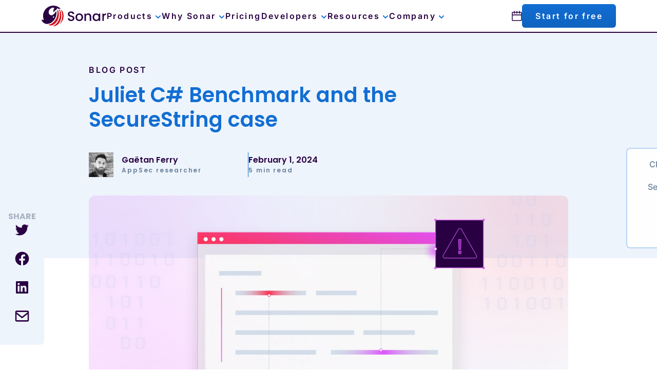

--- FILE ---
content_type: text/html; charset=UTF-8
request_url: https://www.sonarsource.com/blog/juliet-c-benchmark-and-the-securestring-case/
body_size: 33414
content:
<!DOCTYPE html><html data-geo-country-name="United States" data-geo-country-code="US" lang="en"><head><meta charSet="utf-8"/><meta http-equiv="x-ua-compatible" content="ie=edge"/><meta name="viewport" content="width=device-width, initial-scale=1, shrink-to-fit=no"/><meta name="generator" content="Gatsby 5.15.0"/><meta name="keywords" content="SecureString,.NET" data-gatsby-head="true"/><meta name="description" content="Juliet C# is a project from the National Institute of Standards and Technology of the USA. As a security benchmark project, we used Juliet C# 1.3 to test and improve our C# analyzer. Here is a glimpse of the work we did around Juliet and some of its test cases related to the SecureString .NET type." data-gatsby-head="true"/><meta name="image" content="https://assets-eu-01.kc-usercontent.com:443/ef593040-b591-0198-9506-ed88b30bc023/1dddc420-e5d0-4342-8c6f-30488732b556/juliet_c_security_benchmark_the_securestring_case_blog_index.webp" data-gatsby-head="true"/><meta name="robots" content="index, follow, max-image-preview:large, max-snippet:-1, max-video-preview" data-gatsby-head="true"/><meta name="apple-mobile-web-app-title" content="Sonar" data-gatsby-head="true"/><meta property="og:type" content="website" data-gatsby-head="true"/><meta property="og:title" content="Juliet C# Benchmark and the SecureString case" data-gatsby-head="true"/><meta property="og:description" content="Juliet C# is a project from the National Institute of Standards and Technology of the USA. As a security benchmark project, we used Juliet C# 1.3 to test and improve our C# analyzer. Here is a glimpse of the work we did around Juliet and some of its test cases related to the SecureString .NET type." data-gatsby-head="true"/><meta property="og:url" content="https://www.sonarsource.com/blog/juliet-c-benchmark-and-the-securestring-case/" data-gatsby-head="true"/><meta property="og:image" content="https://assets-eu-01.kc-usercontent.com:443/ef593040-b591-0198-9506-ed88b30bc023/c6fef22c-da8f-4acc-ab38-5f06f329aa39/Juliet%20C%23%20security%20benchmark%20-%20The%20SecureString%20case_social-landscape.png" data-gatsby-head="true"/><meta name="twitter:site" content="@SonarSource" data-gatsby-head="true"/><meta name="twitter:card" content="summary_large_image" data-gatsby-head="true"/><meta name="twitter:title" content="Juliet C# Benchmark and the SecureString case" data-gatsby-head="true"/><meta name="twitter:description" content="Juliet C# is a project from the National Institute of Standards and Technology of the USA. As a security benchmark project, we used Juliet C# 1.3 to test and improve our C# analyzer. Here is a glimpse of the work we did around Juliet and some of its test cases related to the SecureString .NET type." data-gatsby-head="true"/><meta name="twitter:image" content="https://assets-eu-01.kc-usercontent.com:443/ef593040-b591-0198-9506-ed88b30bc023/fe4ea783-9175-43e3-8177-4243887fa890/Juliet%20C%23%20security%20benchmark%20-%20The%20SecureString%20case_social-landscape.png" data-gatsby-head="true"/><meta name="zd-site-verification" content="c95o2emv60rf7gej21hmkn" data-gatsby-head="true"/><style data-href="/styles.ab8382fd948968e7cd0a.css" data-identity="gatsby-global-css">pre code.hljs{display:block;overflow-x:auto;padding:1em}code.hljs{padding:3px 5px}
/*!
  Theme: GitHub Dark
  Description: Dark theme as seen on github.com
  Author: github.com
  Maintainer: @Hirse
  Updated: 2021-05-15

  Outdated base version: https://github.com/primer/github-syntax-dark
  Current colors taken from GitHub's CSS
*/.hljs{background:#0d1117;color:#c9d1d9}.hljs-doctag,.hljs-keyword,.hljs-meta .hljs-keyword,.hljs-template-tag,.hljs-template-variable,.hljs-type,.hljs-variable.language_{color:#ff7b72}.hljs-title,.hljs-title.class_,.hljs-title.class_.inherited__,.hljs-title.function_{color:#d2a8ff}.hljs-attr,.hljs-attribute,.hljs-literal,.hljs-meta,.hljs-number,.hljs-operator,.hljs-selector-attr,.hljs-selector-class,.hljs-selector-id,.hljs-variable{color:#79c0ff}.hljs-meta .hljs-string,.hljs-regexp,.hljs-string{color:#a5d6ff}.hljs-built_in,.hljs-symbol{color:#ffa657}.hljs-code,.hljs-comment,.hljs-formula{color:#8b949e}.hljs-name,.hljs-quote,.hljs-selector-pseudo,.hljs-selector-tag{color:#7ee787}.hljs-subst{color:#c9d1d9}.hljs-section{color:#1f6feb;font-weight:700}.hljs-bullet{color:#f2cc60}.hljs-emphasis{color:#c9d1d9;font-style:italic}.hljs-strong{color:#c9d1d9;font-weight:700}.hljs-addition{background-color:#033a16;color:#aff5b4}.hljs-deletion{background-color:#67060c;color:#ffdcd7}@font-face{font-family:swiper-icons;font-style:normal;font-weight:400;src:url("data:application/font-woff;charset=utf-8;base64, [base64]//wADZ2x5ZgAAAywAAADMAAAD2MHtryVoZWFkAAABbAAAADAAAAA2E2+eoWhoZWEAAAGcAAAAHwAAACQC9gDzaG10eAAAAigAAAAZAAAArgJkABFsb2NhAAAC0AAAAFoAAABaFQAUGG1heHAAAAG8AAAAHwAAACAAcABAbmFtZQAAA/gAAAE5AAACXvFdBwlwb3N0AAAFNAAAAGIAAACE5s74hXjaY2BkYGAAYpf5Hu/j+W2+MnAzMYDAzaX6QjD6/4//Bxj5GA8AuRwMYGkAPywL13jaY2BkYGA88P8Agx4j+/8fQDYfA1AEBWgDAIB2BOoAeNpjYGRgYNBh4GdgYgABEMnIABJzYNADCQAACWgAsQB42mNgYfzCOIGBlYGB0YcxjYGBwR1Kf2WQZGhhYGBiYGVmgAFGBiQQkOaawtDAoMBQxXjg/wEGPcYDDA4wNUA2CCgwsAAAO4EL6gAAeNpj2M0gyAACqxgGNWBkZ2D4/wMA+xkDdgAAAHjaY2BgYGaAYBkGRgYQiAHyGMF8FgYHIM3DwMHABGQrMOgyWDLEM1T9/w8UBfEMgLzE////P/5//f/V/xv+r4eaAAeMbAxwIUYmIMHEgKYAYjUcsDAwsLKxc3BycfPw8jEQA/[base64]/uznmfPFBNODM2K7MTQ45YEAZqGP81AmGGcF3iPqOop0r1SPTaTbVkfUe4HXj97wYE+yNwWYxwWu4v1ugWHgo3S1XdZEVqWM7ET0cfnLGxWfkgR42o2PvWrDMBSFj/IHLaF0zKjRgdiVMwScNRAoWUoH78Y2icB/yIY09An6AH2Bdu/UB+yxopYshQiEvnvu0dURgDt8QeC8PDw7Fpji3fEA4z/PEJ6YOB5hKh4dj3EvXhxPqH/SKUY3rJ7srZ4FZnh1PMAtPhwP6fl2PMJMPDgeQ4rY8YT6Gzao0eAEA409DuggmTnFnOcSCiEiLMgxCiTI6Cq5DZUd3Qmp10vO0LaLTd2cjN4fOumlc7lUYbSQcZFkutRG7g6JKZKy0RmdLY680CDnEJ+UMkpFFe1RN7nxdVpXrC4aTtnaurOnYercZg2YVmLN/d/gczfEimrE/fs/bOuq29Zmn8tloORaXgZgGa78yO9/cnXm2BpaGvq25Dv9S4E9+5SIc9PqupJKhYFSSl47+Qcr1mYNAAAAeNptw0cKwkAAAMDZJA8Q7OUJvkLsPfZ6zFVERPy8qHh2YER+3i/BP83vIBLLySsoKimrqKqpa2hp6+jq6RsYGhmbmJqZSy0sraxtbO3sHRydnEMU4uR6yx7JJXveP7WrDycAAAAAAAH//wACeNpjYGRgYOABYhkgZgJCZgZNBkYGLQZtIJsFLMYAAAw3ALgAeNolizEKgDAQBCchRbC2sFER0YD6qVQiBCv/H9ezGI6Z5XBAw8CBK/m5iQQVauVbXLnOrMZv2oLdKFa8Pjuru2hJzGabmOSLzNMzvutpB3N42mNgZGBg4GKQYzBhYMxJLMlj4GBgAYow/P/PAJJhLM6sSoWKfWCAAwDAjgbRAAB42mNgYGBkAIIbCZo5IPrmUn0hGA0AO8EFTQAA")}:root{--swiper-theme-color:#007aff}:host{display:block;margin-left:auto;margin-right:auto;position:relative;z-index:1}.swiper{display:block;list-style:none;margin-left:auto;margin-right:auto;overflow:hidden;padding:0;position:relative;z-index:1}.swiper-vertical>.swiper-wrapper{flex-direction:column}.swiper-wrapper{box-sizing:initial;display:flex;height:100%;position:relative;transition-property:transform;transition-timing-function:var(--swiper-wrapper-transition-timing-function,initial);width:100%;z-index:1}.swiper-android .swiper-slide,.swiper-ios .swiper-slide,.swiper-wrapper{transform:translateZ(0)}.swiper-horizontal{touch-action:pan-y}.swiper-vertical{touch-action:pan-x}.swiper-slide{display:block;flex-shrink:0;height:100%;position:relative;transition-property:transform;width:100%}.swiper-slide-invisible-blank{visibility:hidden}.swiper-autoheight,.swiper-autoheight .swiper-slide{height:auto}.swiper-autoheight .swiper-wrapper{align-items:flex-start;transition-property:transform,height}.swiper-backface-hidden .swiper-slide{backface-visibility:hidden;transform:translateZ(0)}.swiper-3d.swiper-css-mode .swiper-wrapper{perspective:1200px}.swiper-3d .swiper-wrapper{transform-style:preserve-3d}.swiper-3d{perspective:1200px}.swiper-3d .swiper-cube-shadow,.swiper-3d .swiper-slide{transform-style:preserve-3d}.swiper-css-mode>.swiper-wrapper{-ms-overflow-style:none;overflow:auto;scrollbar-width:none}.swiper-css-mode>.swiper-wrapper::-webkit-scrollbar{display:none}.swiper-css-mode>.swiper-wrapper>.swiper-slide{scroll-snap-align:start start}.swiper-css-mode.swiper-horizontal>.swiper-wrapper{scroll-snap-type:x mandatory}.swiper-css-mode.swiper-vertical>.swiper-wrapper{scroll-snap-type:y mandatory}.swiper-css-mode.swiper-free-mode>.swiper-wrapper{scroll-snap-type:none}.swiper-css-mode.swiper-free-mode>.swiper-wrapper>.swiper-slide{scroll-snap-align:none}.swiper-css-mode.swiper-centered>.swiper-wrapper:before{content:"";flex-shrink:0;order:9999}.swiper-css-mode.swiper-centered>.swiper-wrapper>.swiper-slide{scroll-snap-align:center center;scroll-snap-stop:always}.swiper-css-mode.swiper-centered.swiper-horizontal>.swiper-wrapper>.swiper-slide:first-child{margin-inline-start:var(--swiper-centered-offset-before)}.swiper-css-mode.swiper-centered.swiper-horizontal>.swiper-wrapper:before{height:100%;min-height:1px;width:var(--swiper-centered-offset-after)}.swiper-css-mode.swiper-centered.swiper-vertical>.swiper-wrapper>.swiper-slide:first-child{margin-block-start:var(--swiper-centered-offset-before)}.swiper-css-mode.swiper-centered.swiper-vertical>.swiper-wrapper:before{height:var(--swiper-centered-offset-after);min-width:1px;width:100%}.swiper-3d .swiper-slide-shadow,.swiper-3d .swiper-slide-shadow-bottom,.swiper-3d .swiper-slide-shadow-left,.swiper-3d .swiper-slide-shadow-right,.swiper-3d .swiper-slide-shadow-top{height:100%;left:0;pointer-events:none;position:absolute;top:0;width:100%;z-index:10}.swiper-3d .swiper-slide-shadow{background:#00000026}.swiper-3d .swiper-slide-shadow-left{background-image:linear-gradient(270deg,#00000080,#0000)}.swiper-3d .swiper-slide-shadow-right{background-image:linear-gradient(90deg,#00000080,#0000)}.swiper-3d .swiper-slide-shadow-top{background-image:linear-gradient(0deg,#00000080,#0000)}.swiper-3d .swiper-slide-shadow-bottom{background-image:linear-gradient(180deg,#00000080,#0000)}.swiper-lazy-preloader{border:4px solid var(--swiper-preloader-color,var(--swiper-theme-color));border-radius:50%;border-top:4px solid #0000;box-sizing:border-box;height:42px;left:50%;margin-left:-21px;margin-top:-21px;position:absolute;top:50%;transform-origin:50%;width:42px;z-index:10}.swiper-watch-progress .swiper-slide-visible .swiper-lazy-preloader,.swiper:not(.swiper-watch-progress) .swiper-lazy-preloader{animation:swiper-preloader-spin 1s linear infinite}.swiper-lazy-preloader-white{--swiper-preloader-color:#fff}.swiper-lazy-preloader-black{--swiper-preloader-color:#000}@keyframes swiper-preloader-spin{0%{transform:rotate(0deg)}to{transform:rotate(1turn)}}.swiper-free-mode>.swiper-wrapper{margin:0 auto;transition-timing-function:ease-out}:root{--toastify-color-light:#fff;--toastify-color-dark:#121212;--toastify-color-info:#3498db;--toastify-color-success:#07bc0c;--toastify-color-warning:#f1c40f;--toastify-color-error:#e74d3c;--toastify-color-transparent:#ffffffb3;--toastify-icon-color-info:var(--toastify-color-info);--toastify-icon-color-success:var(--toastify-color-success);--toastify-icon-color-warning:var(--toastify-color-warning);--toastify-icon-color-error:var(--toastify-color-error);--toastify-container-width:fit-content;--toastify-toast-width:320px;--toastify-toast-offset:16px;--toastify-toast-top:max(var(--toastify-toast-offset),env(safe-area-inset-top));--toastify-toast-right:max(var(--toastify-toast-offset),env(safe-area-inset-right));--toastify-toast-left:max(var(--toastify-toast-offset),env(safe-area-inset-left));--toastify-toast-bottom:max(var(--toastify-toast-offset),env(safe-area-inset-bottom));--toastify-toast-background:#fff;--toastify-toast-padding:14px;--toastify-toast-min-height:64px;--toastify-toast-max-height:800px;--toastify-toast-bd-radius:6px;--toastify-toast-shadow:0px 4px 12px #0000001a;--toastify-font-family:sans-serif;--toastify-z-index:9999;--toastify-text-color-light:#757575;--toastify-text-color-dark:#fff;--toastify-text-color-info:#fff;--toastify-text-color-success:#fff;--toastify-text-color-warning:#fff;--toastify-text-color-error:#fff;--toastify-spinner-color:#616161;--toastify-spinner-color-empty-area:#e0e0e0;--toastify-color-progress-light:linear-gradient(90deg,#4cd964,#5ac8fa,#007aff,#34aadc,#5856d6,#ff2d55);--toastify-color-progress-dark:#bb86fc;--toastify-color-progress-info:var(--toastify-color-info);--toastify-color-progress-success:var(--toastify-color-success);--toastify-color-progress-warning:var(--toastify-color-warning);--toastify-color-progress-error:var(--toastify-color-error);--toastify-color-progress-bgo:0.2}.Toastify__toast-container{box-sizing:border-box;color:#fff;display:flex;flex-direction:column;position:fixed;-webkit-transform:translateZ(var(--toastify-z-index));width:var(--toastify-container-width);z-index:var(--toastify-z-index)}.Toastify__toast-container--top-left{left:var(--toastify-toast-left);top:var(--toastify-toast-top)}.Toastify__toast-container--top-center{align-items:center;left:50%;top:var(--toastify-toast-top);transform:translateX(-50%)}.Toastify__toast-container--top-right{align-items:end;right:var(--toastify-toast-right);top:var(--toastify-toast-top)}.Toastify__toast-container--bottom-left{bottom:var(--toastify-toast-bottom);left:var(--toastify-toast-left)}.Toastify__toast-container--bottom-center{align-items:center;bottom:var(--toastify-toast-bottom);left:50%;transform:translateX(-50%)}.Toastify__toast-container--bottom-right{align-items:end;bottom:var(--toastify-toast-bottom);right:var(--toastify-toast-right)}.Toastify__toast{--y:0;align-items:center;border-radius:var(--toastify-toast-bd-radius);box-shadow:var(--toastify-toast-shadow);box-sizing:border-box;display:flex;flex:1 1 auto;font-family:var(--toastify-font-family);margin-bottom:1rem;max-height:var(--toastify-toast-max-height);min-height:var(--toastify-toast-min-height);padding:var(--toastify-toast-padding);position:relative;touch-action:none;width:var(--toastify-toast-width);word-break:break-word;z-index:0}@media only screen and (max-width:480px){.Toastify__toast-container{left:env(safe-area-inset-left);margin:0;width:100vw}.Toastify__toast-container--top-center,.Toastify__toast-container--top-left,.Toastify__toast-container--top-right{top:env(safe-area-inset-top);transform:translateX(0)}.Toastify__toast-container--bottom-center,.Toastify__toast-container--bottom-left,.Toastify__toast-container--bottom-right{bottom:env(safe-area-inset-bottom);transform:translateX(0)}.Toastify__toast-container--rtl{left:auto;right:env(safe-area-inset-right)}.Toastify__toast{--toastify-toast-width:100%;border-radius:0;margin-bottom:0}}.Toastify__toast-container[data-stacked=true]{width:var(--toastify-toast-width)}.Toastify__toast--stacked{position:absolute;transform:translate3d(0,var(--y),0) scale(var(--s));transition:transform .3s;width:100%}.Toastify__toast--stacked[data-collapsed] .Toastify__close-button,.Toastify__toast--stacked[data-collapsed] .Toastify__toast-body{transition:opacity .1s}.Toastify__toast--stacked[data-collapsed=false]{overflow:visible}.Toastify__toast--stacked[data-collapsed=true]:not(:last-child)>*{opacity:0}.Toastify__toast--stacked:after{bottom:100%;content:"";height:calc(var(--g)*1px);left:0;position:absolute;right:0}.Toastify__toast--stacked[data-pos=top]{top:0}.Toastify__toast--stacked[data-pos=bot]{bottom:0}.Toastify__toast--stacked[data-pos=bot].Toastify__toast--stacked:before{transform-origin:top}.Toastify__toast--stacked[data-pos=top].Toastify__toast--stacked:before{transform-origin:bottom}.Toastify__toast--stacked:before{bottom:0;content:"";height:100%;left:0;position:absolute;right:0;transform:scaleY(3);z-index:-1}.Toastify__toast--rtl{direction:rtl}.Toastify__toast--close-on-click{cursor:pointer}.Toastify__toast-icon{display:flex;flex-shrink:0;margin-inline-end:10px;width:22px}.Toastify--animate{animation-duration:.5s;animation-fill-mode:both}.Toastify--animate-icon{animation-duration:.3s;animation-fill-mode:both}.Toastify__toast-theme--dark{background:var(--toastify-color-dark);color:var(--toastify-text-color-dark)}.Toastify__toast-theme--colored.Toastify__toast--default,.Toastify__toast-theme--light{background:var(--toastify-color-light);color:var(--toastify-text-color-light)}.Toastify__toast-theme--colored.Toastify__toast--info{background:var(--toastify-color-info);color:var(--toastify-text-color-info)}.Toastify__toast-theme--colored.Toastify__toast--success{background:var(--toastify-color-success);color:var(--toastify-text-color-success)}.Toastify__toast-theme--colored.Toastify__toast--warning{background:var(--toastify-color-warning);color:var(--toastify-text-color-warning)}.Toastify__toast-theme--colored.Toastify__toast--error{background:var(--toastify-color-error);color:var(--toastify-text-color-error)}.Toastify__progress-bar-theme--light{background:var(--toastify-color-progress-light)}.Toastify__progress-bar-theme--dark{background:var(--toastify-color-progress-dark)}.Toastify__progress-bar--info{background:var(--toastify-color-progress-info)}.Toastify__progress-bar--success{background:var(--toastify-color-progress-success)}.Toastify__progress-bar--warning{background:var(--toastify-color-progress-warning)}.Toastify__progress-bar--error{background:var(--toastify-color-progress-error)}.Toastify__progress-bar-theme--colored.Toastify__progress-bar--error,.Toastify__progress-bar-theme--colored.Toastify__progress-bar--info,.Toastify__progress-bar-theme--colored.Toastify__progress-bar--success,.Toastify__progress-bar-theme--colored.Toastify__progress-bar--warning{background:var(--toastify-color-transparent)}.Toastify__close-button{background:#0000;border:none;color:#fff;cursor:pointer;opacity:.7;outline:none;padding:0;position:absolute;right:6px;top:6px;transition:.3s ease;z-index:1}.Toastify__toast--rtl .Toastify__close-button{left:6px;right:unset}.Toastify__close-button--light{color:#000;opacity:.3}.Toastify__close-button>svg{fill:currentColor;height:16px;width:14px}.Toastify__close-button:focus,.Toastify__close-button:hover{opacity:1}@keyframes Toastify__trackProgress{0%{transform:scaleX(1)}to{transform:scaleX(0)}}.Toastify__progress-bar{bottom:0;height:100%;left:0;opacity:.7;position:absolute;transform-origin:left;width:100%;z-index:1}.Toastify__progress-bar--animated{animation:Toastify__trackProgress linear 1 forwards}.Toastify__progress-bar--controlled{transition:transform .2s}.Toastify__progress-bar--rtl{border-bottom-left-radius:0;left:auto;right:0;transform-origin:right}.Toastify__progress-bar--wrp{border-bottom-left-radius:var(--toastify-toast-bd-radius);border-bottom-right-radius:var(--toastify-toast-bd-radius);bottom:0;height:5px;left:0;overflow:hidden;position:absolute;width:100%}.Toastify__progress-bar--wrp[data-hidden=true]{opacity:0}.Toastify__progress-bar--bg{height:100%;opacity:var(--toastify-color-progress-bgo);width:100%}.Toastify__spinner{animation:Toastify__spin .65s linear infinite;border:2px solid;border-color:var(--toastify-spinner-color-empty-area);border-radius:100%;border-right-color:var(--toastify-spinner-color);box-sizing:border-box;height:20px;width:20px}@keyframes Toastify__bounceInRight{0%,60%,75%,90%,to{animation-timing-function:cubic-bezier(.215,.61,.355,1)}0%{opacity:0;transform:translate3d(3000px,0,0)}60%{opacity:1;transform:translate3d(-25px,0,0)}75%{transform:translate3d(10px,0,0)}90%{transform:translate3d(-5px,0,0)}to{transform:none}}@keyframes Toastify__bounceOutRight{20%{opacity:1;transform:translate3d(-20px,var(--y),0)}to{opacity:0;transform:translate3d(2000px,var(--y),0)}}@keyframes Toastify__bounceInLeft{0%,60%,75%,90%,to{animation-timing-function:cubic-bezier(.215,.61,.355,1)}0%{opacity:0;transform:translate3d(-3000px,0,0)}60%{opacity:1;transform:translate3d(25px,0,0)}75%{transform:translate3d(-10px,0,0)}90%{transform:translate3d(5px,0,0)}to{transform:none}}@keyframes Toastify__bounceOutLeft{20%{opacity:1;transform:translate3d(20px,var(--y),0)}to{opacity:0;transform:translate3d(-2000px,var(--y),0)}}@keyframes Toastify__bounceInUp{0%,60%,75%,90%,to{animation-timing-function:cubic-bezier(.215,.61,.355,1)}0%{opacity:0;transform:translate3d(0,3000px,0)}60%{opacity:1;transform:translate3d(0,-20px,0)}75%{transform:translate3d(0,10px,0)}90%{transform:translate3d(0,-5px,0)}to{transform:translateZ(0)}}@keyframes Toastify__bounceOutUp{20%{transform:translate3d(0,calc(var(--y) - 10px),0)}40%,45%{opacity:1;transform:translate3d(0,calc(var(--y) + 20px),0)}to{opacity:0;transform:translate3d(0,-2000px,0)}}@keyframes Toastify__bounceInDown{0%,60%,75%,90%,to{animation-timing-function:cubic-bezier(.215,.61,.355,1)}0%{opacity:0;transform:translate3d(0,-3000px,0)}60%{opacity:1;transform:translate3d(0,25px,0)}75%{transform:translate3d(0,-10px,0)}90%{transform:translate3d(0,5px,0)}to{transform:none}}@keyframes Toastify__bounceOutDown{20%{transform:translate3d(0,calc(var(--y) - 10px),0)}40%,45%{opacity:1;transform:translate3d(0,calc(var(--y) + 20px),0)}to{opacity:0;transform:translate3d(0,2000px,0)}}.Toastify__bounce-enter--bottom-left,.Toastify__bounce-enter--top-left{animation-name:Toastify__bounceInLeft}.Toastify__bounce-enter--bottom-right,.Toastify__bounce-enter--top-right{animation-name:Toastify__bounceInRight}.Toastify__bounce-enter--top-center{animation-name:Toastify__bounceInDown}.Toastify__bounce-enter--bottom-center{animation-name:Toastify__bounceInUp}.Toastify__bounce-exit--bottom-left,.Toastify__bounce-exit--top-left{animation-name:Toastify__bounceOutLeft}.Toastify__bounce-exit--bottom-right,.Toastify__bounce-exit--top-right{animation-name:Toastify__bounceOutRight}.Toastify__bounce-exit--top-center{animation-name:Toastify__bounceOutUp}.Toastify__bounce-exit--bottom-center{animation-name:Toastify__bounceOutDown}@keyframes Toastify__zoomIn{0%{opacity:0;transform:scale3d(.3,.3,.3)}50%{opacity:1}}@keyframes Toastify__zoomOut{0%{opacity:1}50%{opacity:0;transform:translate3d(0,var(--y),0) scale3d(.3,.3,.3)}to{opacity:0}}.Toastify__zoom-enter{animation-name:Toastify__zoomIn}.Toastify__zoom-exit{animation-name:Toastify__zoomOut}@keyframes Toastify__flipIn{0%{animation-timing-function:ease-in;opacity:0;transform:perspective(400px) rotateX(90deg)}40%{animation-timing-function:ease-in;transform:perspective(400px) rotateX(-20deg)}60%{opacity:1;transform:perspective(400px) rotateX(10deg)}80%{transform:perspective(400px) rotateX(-5deg)}to{transform:perspective(400px)}}@keyframes Toastify__flipOut{0%{transform:translate3d(0,var(--y),0) perspective(400px)}30%{opacity:1;transform:translate3d(0,var(--y),0) perspective(400px) rotateX(-20deg)}to{opacity:0;transform:translate3d(0,var(--y),0) perspective(400px) rotateX(90deg)}}.Toastify__flip-enter{animation-name:Toastify__flipIn}.Toastify__flip-exit{animation-name:Toastify__flipOut}@keyframes Toastify__slideInRight{0%{transform:translate3d(110%,0,0);visibility:visible}to{transform:translate3d(0,var(--y),0)}}@keyframes Toastify__slideInLeft{0%{transform:translate3d(-110%,0,0);visibility:visible}to{transform:translate3d(0,var(--y),0)}}@keyframes Toastify__slideInUp{0%{transform:translate3d(0,110%,0);visibility:visible}to{transform:translate3d(0,var(--y),0)}}@keyframes Toastify__slideInDown{0%{transform:translate3d(0,-110%,0);visibility:visible}to{transform:translate3d(0,var(--y),0)}}@keyframes Toastify__slideOutRight{0%{transform:translate3d(0,var(--y),0)}to{transform:translate3d(110%,var(--y),0);visibility:hidden}}@keyframes Toastify__slideOutLeft{0%{transform:translate3d(0,var(--y),0)}to{transform:translate3d(-110%,var(--y),0);visibility:hidden}}@keyframes Toastify__slideOutDown{0%{transform:translate3d(0,var(--y),0)}to{transform:translate3d(0,500px,0);visibility:hidden}}@keyframes Toastify__slideOutUp{0%{transform:translate3d(0,var(--y),0)}to{transform:translate3d(0,-500px,0);visibility:hidden}}.Toastify__slide-enter--bottom-left,.Toastify__slide-enter--top-left{animation-name:Toastify__slideInLeft}.Toastify__slide-enter--bottom-right,.Toastify__slide-enter--top-right{animation-name:Toastify__slideInRight}.Toastify__slide-enter--top-center{animation-name:Toastify__slideInDown}.Toastify__slide-enter--bottom-center{animation-name:Toastify__slideInUp}.Toastify__slide-exit--bottom-left,.Toastify__slide-exit--top-left{animation-duration:.3s;animation-name:Toastify__slideOutLeft;animation-timing-function:ease-in}.Toastify__slide-exit--bottom-right,.Toastify__slide-exit--top-right{animation-duration:.3s;animation-name:Toastify__slideOutRight;animation-timing-function:ease-in}.Toastify__slide-exit--top-center{animation-duration:.3s;animation-name:Toastify__slideOutUp;animation-timing-function:ease-in}.Toastify__slide-exit--bottom-center{animation-duration:.3s;animation-name:Toastify__slideOutDown;animation-timing-function:ease-in}@keyframes Toastify__spin{0%{transform:rotate(0deg)}to{transform:rotate(1turn)}}[data-rmiz-ghost]{pointer-events:none;position:absolute}[data-rmiz-btn-unzoom],[data-rmiz-btn-zoom]{appearance:none;background-color:#000000b3;border:none;border-radius:50%;box-shadow:0 0 1px #ffffff80;color:#fff;height:40px;margin:0;outline-offset:2px;padding:9px;touch-action:manipulation;width:40px}[data-rmiz-btn-zoom]:not(:focus):not(:active){clip:rect(0 0 0 0);clip-path:inset(50%);height:1px;overflow:hidden;pointer-events:none;position:absolute;white-space:nowrap;width:1px}[data-rmiz-btn-zoom]{cursor:zoom-in;inset:10px 10px auto auto;position:absolute}[data-rmiz-btn-unzoom]{cursor:zoom-out;inset:20px 20px auto auto;position:absolute;z-index:1}[data-rmiz-content=found] [data-zoom],[data-rmiz-content=found] [role=img],[data-rmiz-content=found] img,[data-rmiz-content=found] svg{cursor:zoom-in}[data-rmiz-modal]::backdrop{display:none}[data-rmiz-modal][open]{background:#0000;border:0;height:100vh;height:100dvh;margin:0;max-height:none;max-width:none;overflow:hidden;padding:0;position:fixed;width:100vw;width:100dvw}[data-rmiz-modal-overlay]{inset:0;position:absolute;transition:background-color .3s}[data-rmiz-modal-overlay=hidden]{background-color:#fff0}[data-rmiz-modal-overlay=visible]{background-color:#fff}[data-rmiz-modal-content]{height:100%;position:relative;width:100%}[data-rmiz-modal-img]{cursor:zoom-out;image-rendering:high-quality;position:absolute;transform-origin:top left;transition:transform .3s}@media (prefers-reduced-motion:reduce){[data-rmiz-modal-img],[data-rmiz-modal-overlay]{transition-duration:.01ms!important}}.swiper-grid>.swiper-wrapper{flex-wrap:wrap}.swiper-grid-column>.swiper-wrapper{flex-direction:column;flex-wrap:wrap}.swiper-pagination{position:absolute;text-align:center;transform:translateZ(0);transition:opacity .3s;z-index:10}.swiper-pagination.swiper-pagination-hidden{opacity:0}.swiper-pagination-disabled>.swiper-pagination,.swiper-pagination.swiper-pagination-disabled{display:none!important}.swiper-horizontal>.swiper-pagination-bullets,.swiper-pagination-bullets.swiper-pagination-horizontal,.swiper-pagination-custom,.swiper-pagination-fraction{bottom:var(--swiper-pagination-bottom,8px);left:0;top:var(--swiper-pagination-top,auto);width:100%}.swiper-pagination-bullets-dynamic{font-size:0;overflow:hidden}.swiper-pagination-bullets-dynamic .swiper-pagination-bullet{position:relative;transform:scale(.33)}.swiper-pagination-bullets-dynamic .swiper-pagination-bullet-active,.swiper-pagination-bullets-dynamic .swiper-pagination-bullet-active-main{transform:scale(1)}.swiper-pagination-bullets-dynamic .swiper-pagination-bullet-active-prev{transform:scale(.66)}.swiper-pagination-bullets-dynamic .swiper-pagination-bullet-active-prev-prev{transform:scale(.33)}.swiper-pagination-bullets-dynamic .swiper-pagination-bullet-active-next{transform:scale(.66)}.swiper-pagination-bullets-dynamic .swiper-pagination-bullet-active-next-next{transform:scale(.33)}.swiper-pagination-bullet{background:var(--swiper-pagination-bullet-inactive-color,#000);border-radius:var(--swiper-pagination-bullet-border-radius,50%);display:inline-block;height:var(--swiper-pagination-bullet-height,var(--swiper-pagination-bullet-size,8px));opacity:var(--swiper-pagination-bullet-inactive-opacity,.2);width:var(--swiper-pagination-bullet-width,var(--swiper-pagination-bullet-size,8px))}button.swiper-pagination-bullet{appearance:none;border:none;box-shadow:none;margin:0;padding:0}.swiper-pagination-clickable .swiper-pagination-bullet{cursor:pointer}.swiper-pagination-bullet:only-child{display:none!important}.swiper-pagination-bullet-active{background:var(--swiper-pagination-color,var(--swiper-theme-color));opacity:var(--swiper-pagination-bullet-opacity,1)}.swiper-pagination-vertical.swiper-pagination-bullets,.swiper-vertical>.swiper-pagination-bullets{left:var(--swiper-pagination-left,auto);right:var(--swiper-pagination-right,8px);top:50%;transform:translate3d(0,-50%,0)}.swiper-pagination-vertical.swiper-pagination-bullets .swiper-pagination-bullet,.swiper-vertical>.swiper-pagination-bullets .swiper-pagination-bullet{display:block;margin:var(--swiper-pagination-bullet-vertical-gap,6px) 0}.swiper-pagination-vertical.swiper-pagination-bullets.swiper-pagination-bullets-dynamic,.swiper-vertical>.swiper-pagination-bullets.swiper-pagination-bullets-dynamic{top:50%;transform:translateY(-50%);width:8px}.swiper-pagination-vertical.swiper-pagination-bullets.swiper-pagination-bullets-dynamic .swiper-pagination-bullet,.swiper-vertical>.swiper-pagination-bullets.swiper-pagination-bullets-dynamic .swiper-pagination-bullet{display:inline-block;transition:transform .2s,top .2s}.swiper-horizontal>.swiper-pagination-bullets .swiper-pagination-bullet,.swiper-pagination-horizontal.swiper-pagination-bullets .swiper-pagination-bullet{margin:0 var(--swiper-pagination-bullet-horizontal-gap,4px)}.swiper-horizontal>.swiper-pagination-bullets.swiper-pagination-bullets-dynamic,.swiper-pagination-horizontal.swiper-pagination-bullets.swiper-pagination-bullets-dynamic{left:50%;transform:translateX(-50%);white-space:nowrap}.swiper-horizontal>.swiper-pagination-bullets.swiper-pagination-bullets-dynamic .swiper-pagination-bullet,.swiper-pagination-horizontal.swiper-pagination-bullets.swiper-pagination-bullets-dynamic .swiper-pagination-bullet{transition:transform .2s,left .2s}.swiper-horizontal.swiper-rtl>.swiper-pagination-bullets-dynamic .swiper-pagination-bullet{transition:transform .2s,right .2s}.swiper-pagination-fraction{color:var(--swiper-pagination-fraction-color,inherit)}.swiper-pagination-progressbar{background:var(--swiper-pagination-progressbar-bg-color,#00000040);position:absolute}.swiper-pagination-progressbar .swiper-pagination-progressbar-fill{background:var(--swiper-pagination-color,var(--swiper-theme-color));height:100%;left:0;position:absolute;top:0;transform:scale(0);transform-origin:left top;width:100%}.swiper-rtl .swiper-pagination-progressbar .swiper-pagination-progressbar-fill{transform-origin:right top}.swiper-horizontal>.swiper-pagination-progressbar,.swiper-pagination-progressbar.swiper-pagination-horizontal,.swiper-pagination-progressbar.swiper-pagination-vertical.swiper-pagination-progressbar-opposite,.swiper-vertical>.swiper-pagination-progressbar.swiper-pagination-progressbar-opposite{height:var(--swiper-pagination-progressbar-size,4px);left:0;top:0;width:100%}.swiper-horizontal>.swiper-pagination-progressbar.swiper-pagination-progressbar-opposite,.swiper-pagination-progressbar.swiper-pagination-horizontal.swiper-pagination-progressbar-opposite,.swiper-pagination-progressbar.swiper-pagination-vertical,.swiper-vertical>.swiper-pagination-progressbar{height:100%;left:0;top:0;width:var(--swiper-pagination-progressbar-size,4px)}.swiper-pagination-lock{display:none}:root{--swiper-navigation-size:44px}.swiper-button-next,.swiper-button-prev{align-items:center;color:var(--swiper-navigation-color,var(--swiper-theme-color));cursor:pointer;display:flex;height:var(--swiper-navigation-size);justify-content:center;margin-top:calc(0px - var(--swiper-navigation-size)/2);position:absolute;top:var(--swiper-navigation-top-offset,50%);width:calc(var(--swiper-navigation-size)/44*27);z-index:10}.swiper-button-next.swiper-button-disabled,.swiper-button-prev.swiper-button-disabled{cursor:auto;opacity:.35;pointer-events:none}.swiper-button-next.swiper-button-hidden,.swiper-button-prev.swiper-button-hidden{cursor:auto;opacity:0;pointer-events:none}.swiper-navigation-disabled .swiper-button-next,.swiper-navigation-disabled .swiper-button-prev{display:none!important}.swiper-button-next svg,.swiper-button-prev svg{height:100%;object-fit:contain;transform-origin:center;width:100%}.swiper-rtl .swiper-button-next svg,.swiper-rtl .swiper-button-prev svg{transform:rotate(180deg)}.swiper-button-prev,.swiper-rtl .swiper-button-next{left:var(--swiper-navigation-sides-offset,10px);right:auto}.swiper-button-lock{display:none}.swiper-button-next:after,.swiper-button-prev:after{font-family:swiper-icons;font-size:var(--swiper-navigation-size);font-variant:normal;letter-spacing:0;line-height:1;text-transform:none!important}.swiper-button-prev:after,.swiper-rtl .swiper-button-next:after{content:"prev"}.swiper-button-next,.swiper-rtl .swiper-button-prev{left:auto;right:var(--swiper-navigation-sides-offset,10px)}.swiper-button-next:after,.swiper-rtl .swiper-button-prev:after{content:"next"}</style><style>.gatsby-image-wrapper{position:relative;overflow:hidden}.gatsby-image-wrapper picture.object-fit-polyfill{position:static!important}.gatsby-image-wrapper img{bottom:0;height:100%;left:0;margin:0;max-width:none;padding:0;position:absolute;right:0;top:0;width:100%;object-fit:cover}.gatsby-image-wrapper [data-main-image]{opacity:0;transform:translateZ(0);transition:opacity .25s linear;will-change:opacity}.gatsby-image-wrapper-constrained{display:inline-block;vertical-align:top}</style><noscript><style>.gatsby-image-wrapper noscript [data-main-image]{opacity:1!important}.gatsby-image-wrapper [data-placeholder-image]{opacity:0!important}</style></noscript><script type="module" nonce="yovG04u6XW8NLN1JV610KullxtFBaw3n">const e="undefined"!=typeof HTMLImageElement&&"loading"in HTMLImageElement.prototype;e&&document.body.addEventListener("load",(function(e){const t=e.target;if(void 0===t.dataset.mainImage)return;if(void 0===t.dataset.gatsbyImageSsr)return;let a=null,n=t;for(;null===a&&n;)void 0!==n.parentNode.dataset.gatsbyImageWrapper&&(a=n.parentNode),n=n.parentNode;const o=a.querySelector("[data-placeholder-image]"),r=new Image;r.src=t.currentSrc,r.decode().catch((()=>{})).then((()=>{t.style.opacity=1,o&&(o.style.opacity=0,o.style.transition="opacity 500ms linear")}))}),!0);</script><script nonce="yovG04u6XW8NLN1JV610KullxtFBaw3n"><!-- Google Tag Manager -->
      (function(w,d,s,l,i){w[l]=w[l]||[];w[l].push({'gtm.start':
      new Date().getTime(),event:'gtm.js'});var f=d.getElementsByTagName(s)[0],
      j=d.createElement(s),dl=l!='dataLayer'?'&l='+l:'';j.async=true;j.src=
      'https://www.googletagmanager.com/gtm.js?id='+i+dl;f.parentNode.insertBefore(j,f);
      })(window,document,'script','dataLayer','GTM-56V34P9');
      <!-- End Google Tag Manager --></script><script src="https://js.navattic.com/embeds.js" nonce="yovG04u6XW8NLN1JV610KullxtFBaw3n"></script><link rel="preload" as="font" href="/fonts/inter/inter-v20-latin-opsz-normal.woff2" type="font/woff2" crossorigin="anonymous" data-gatsby-head="true"/><link rel="preload" as="font" href="/fonts/poppins/poppins-v24-latin-400.woff2" type="font/woff2" crossorigin="anonymous" data-gatsby-head="true"/><link rel="preload" as="font" href="/fonts/poppins/poppins-v24-latin-600.woff2" type="font/woff2" crossorigin="anonymous" data-gatsby-head="true"/><title data-gatsby-head="true">Juliet C# Benchmark and the SecureString case | Sonar</title><link rel="alternate" hrefLang="en" href="https://www.sonarsource.com/blog/juliet-c-benchmark-and-the-securestring-case/" data-gatsby-head="true"/><link rel="alternate" hrefLang="ja" href="https://www.sonarsource.com/jp/blog/juliet-c-benchmark-and-the-securestring-case/" data-gatsby-head="true"/><link rel="alternate" hrefLang="zh" href="https://www.sonarsource.com/zh/blog/juliet-c-benchmark-and-the-securestring-case/" data-gatsby-head="true"/><link rel="alternate" hrefLang="fr" href="https://www.sonarsource.com/fr/blog/juliet-c-benchmark-and-the-securestring-case/" data-gatsby-head="true"/><link rel="alternate" hrefLang="de" href="https://www.sonarsource.com/de/blog/juliet-c-benchmark-and-the-securestring-case/" data-gatsby-head="true"/><link rel="alternate" hrefLang="es" href="https://www.sonarsource.com/es/blog/juliet-c-benchmark-and-the-securestring-case/" data-gatsby-head="true"/><link rel="alternate" hrefLang="ko" href="https://www.sonarsource.com/ko/blog/juliet-c-benchmark-and-the-securestring-case/" data-gatsby-head="true"/><link rel="alternate" hrefLang="x-default" href="https://www.sonarsource.com/blog/juliet-c-benchmark-and-the-securestring-case/" data-gatsby-head="true"/><link rel="canonical" href="https://www.sonarsource.com/blog/juliet-c-benchmark-and-the-securestring-case/" data-gatsby-head="true"/><link rel="apple-touch-icon" href="/app-icon.png" data-gatsby-head="true"/><style>
      fieldset[name=marketing_opt_out] {
        display: none;
      }
    </style>
    </head><body><div id="___gatsby"><div style="outline:none" tabindex="-1" id="gatsby-focus-wrapper"><noscript><iframe title="CHEQ" src="https://obseu.testrobotflower.com/ns/8851a52c7a2742ba5feb9d36b5ff65b8.html?ch=cheq4ppc" width="0" height="0" style="display:none"></iframe></noscript><style data-emotion="css-global 1dyt4eh">*,::before,::after{box-sizing:border-box;border-width:0;border-style:solid;border-color:currentColor;--tw-border-spacing-x:0;--tw-border-spacing-y:0;--tw-translate-x:0;--tw-translate-y:0;--tw-rotate:0;--tw-skew-x:0;--tw-skew-y:0;--tw-scale-x:1;--tw-scale-y:1;--tw-gradient-from-position:var(--tw-empty,/*!*/ /*!*/);--tw-gradient-via-position:var(--tw-empty,/*!*/ /*!*/);--tw-gradient-to-position:var(--tw-empty,/*!*/ /*!*/);--tw-ring-offset-shadow:0 0 #0000;--tw-ring-shadow:0 0 #0000;--tw-shadow:0 0 #0000;--tw-shadow-colored:0 0 #0000;--tw-blur:var(--tw-empty,/*!*/ /*!*/);--tw-brightness:var(--tw-empty,/*!*/ /*!*/);--tw-contrast:var(--tw-empty,/*!*/ /*!*/);--tw-grayscale:var(--tw-empty,/*!*/ /*!*/);--tw-hue-rotate:var(--tw-empty,/*!*/ /*!*/);--tw-invert:var(--tw-empty,/*!*/ /*!*/);--tw-saturate:var(--tw-empty,/*!*/ /*!*/);--tw-sepia:var(--tw-empty,/*!*/ /*!*/);--tw-drop-shadow:var(--tw-empty,/*!*/ /*!*/);--tw-backdrop-blur:var(--tw-empty,/*!*/ /*!*/);--tw-backdrop-brightness:var(--tw-empty,/*!*/ /*!*/);--tw-backdrop-contrast:var(--tw-empty,/*!*/ /*!*/);--tw-backdrop-grayscale:var(--tw-empty,/*!*/ /*!*/);--tw-backdrop-hue-rotate:var(--tw-empty,/*!*/ /*!*/);--tw-backdrop-invert:var(--tw-empty,/*!*/ /*!*/);--tw-backdrop-opacity:var(--tw-empty,/*!*/ /*!*/);--tw-backdrop-saturate:var(--tw-empty,/*!*/ /*!*/);--tw-backdrop-sepia:var(--tw-empty,/*!*/ /*!*/);--tw-contain-size:var(--tw-empty,/*!*/ /*!*/);--tw-contain-layout:var(--tw-empty,/*!*/ /*!*/);--tw-contain-paint:var(--tw-empty,/*!*/ /*!*/);--tw-contain-style:var(--tw-empty,/*!*/ /*!*/);}::before,::after{--tw-content:'';}html,:host{line-height:1.5;-webkit-text-size-adjust:100%;-moz-tab-size:4;tab-size:4;font-family:ui-sans-serif;font-feature-settings:normal;font-variation-settings:normal;-webkit-tap-highlight-color:transparent;}body{margin:0;line-height:inherit;}hr{height:0;color:inherit;border-top-width:1px;}abbr:where([title]){-webkit-text-decoration:underline dotted;text-decoration:underline dotted;}h1,h2,h3,h4,h5,h6{font-size:inherit;font-weight:inherit;}a{color:inherit;-webkit-text-decoration:inherit;text-decoration:inherit;}b,strong{font-weight:bolder;}code,kbd,samp,pre{font-family:ui-monospace;font-feature-settings:normal;font-variation-settings:normal;font-size:1em;}small{font-size:80%;}sub,sup{font-size:75%;line-height:0;position:relative;vertical-align:baseline;}sub{bottom:-0.25em;}sup{top:-0.5em;}table{text-indent:0;border-color:inherit;border-collapse:collapse;}button,input,optgroup,select,textarea{font-family:inherit;font-feature-settings:inherit;font-variation-settings:inherit;font-size:100%;font-weight:inherit;line-height:inherit;letter-spacing:inherit;color:inherit;margin:0;padding:0;}button,select{text-transform:none;}button,input:where([type='button']),input:where([type='reset']),input:where([type='submit']){-webkit-appearance:button;background-color:transparent;background-image:none;}:-moz-focusring{outline:auto;}:-moz-ui-invalid{box-shadow:none;}progress{vertical-align:baseline;}::-webkit-inner-spin-button,::-webkit-outer-spin-button{height:auto;}[type='search']{-webkit-appearance:textfield;outline-offset:-2px;}::-webkit-search-decoration{-webkit-appearance:none;}::-webkit-file-upload-button{-webkit-appearance:button;font:inherit;}summary{display:-webkit-box;display:-webkit-list-item;display:-ms-list-itembox;display:list-item;}blockquote,dl,dd,h1,h2,h3,h4,h5,h6,hr,figure,p,pre{margin:0;}fieldset{margin:0;padding:0;}legend{padding:0;}ol,ul,menu{list-style:none;margin:0;padding:0;}dialog{padding:0;}textarea{resize:vertical;}input::-webkit-input-placeholder{opacity:1;color:#9ca3af;}input::-moz-placeholder{opacity:1;color:#9ca3af;}input:-ms-input-placeholder{opacity:1;color:#9ca3af;}textarea::-webkit-input-placeholder{opacity:1;color:#9ca3af;}textarea::-moz-placeholder{opacity:1;color:#9ca3af;}textarea:-ms-input-placeholder{opacity:1;color:#9ca3af;}input::placeholder,textarea::placeholder{opacity:1;color:#9ca3af;}button,[role="button"]{cursor:pointer;}:disabled{cursor:default;}img,svg,video,canvas,audio,iframe,embed,object{display:block;vertical-align:middle;}img,video{max-width:100%;height:auto;}[hidden]:where(:not([hidden="until-found"])){display:none;}::backdrop{--tw-border-spacing-x:0;--tw-border-spacing-y:0;--tw-translate-x:0;--tw-translate-y:0;--tw-rotate:0;--tw-skew-x:0;--tw-skew-y:0;--tw-scale-x:1;--tw-scale-y:1;--tw-gradient-from-position:var(--tw-empty,/*!*/ /*!*/);--tw-gradient-via-position:var(--tw-empty,/*!*/ /*!*/);--tw-gradient-to-position:var(--tw-empty,/*!*/ /*!*/);--tw-ring-offset-shadow:0 0 #0000;--tw-ring-shadow:0 0 #0000;--tw-shadow:0 0 #0000;--tw-shadow-colored:0 0 #0000;--tw-blur:var(--tw-empty,/*!*/ /*!*/);--tw-brightness:var(--tw-empty,/*!*/ /*!*/);--tw-contrast:var(--tw-empty,/*!*/ /*!*/);--tw-grayscale:var(--tw-empty,/*!*/ /*!*/);--tw-hue-rotate:var(--tw-empty,/*!*/ /*!*/);--tw-invert:var(--tw-empty,/*!*/ /*!*/);--tw-saturate:var(--tw-empty,/*!*/ /*!*/);--tw-sepia:var(--tw-empty,/*!*/ /*!*/);--tw-drop-shadow:var(--tw-empty,/*!*/ /*!*/);--tw-backdrop-blur:var(--tw-empty,/*!*/ /*!*/);--tw-backdrop-brightness:var(--tw-empty,/*!*/ /*!*/);--tw-backdrop-contrast:var(--tw-empty,/*!*/ /*!*/);--tw-backdrop-grayscale:var(--tw-empty,/*!*/ /*!*/);--tw-backdrop-hue-rotate:var(--tw-empty,/*!*/ /*!*/);--tw-backdrop-invert:var(--tw-empty,/*!*/ /*!*/);--tw-backdrop-opacity:var(--tw-empty,/*!*/ /*!*/);--tw-backdrop-saturate:var(--tw-empty,/*!*/ /*!*/);--tw-backdrop-sepia:var(--tw-empty,/*!*/ /*!*/);--tw-contain-size:var(--tw-empty,/*!*/ /*!*/);--tw-contain-layout:var(--tw-empty,/*!*/ /*!*/);--tw-contain-paint:var(--tw-empty,/*!*/ /*!*/);--tw-contain-style:var(--tw-empty,/*!*/ /*!*/);}</style><style data-emotion="css-global vkxike">@font-face{font-family:'Inter-Fallback';size-adjust:104.18%;src:local('Arial');}@font-face{font-family:'Poppins-Fallback';size-adjust:103.25%;src:local('Arial');}@font-face{font-family:'Inter';font-style:normal;font-weight:100 900;font-display:swap;src:url('/fonts/inter/inter-v20-latin-opsz-normal.woff2') format('woff2-variations');font-optical-sizing:auto;unicode-range:U+0000-00FF,U+0131,U+0152-0153,U+02BB-02BC,U+02C6,U+02DA,U+02DC,U+2000-206F,U+2074,U+20AC,U+2122,U+2191,U+2193,U+2212,U+2215,U+FEFF,U+FFFD;}@font-face{font-family:'Inter';font-style:italic;font-weight:400;font-display:swap;src:url('/fonts/inter/inter-v20-latin-400-italic.woff2') format('woff2');unicode-range:U+0000-00FF,U+0131,U+0152-0153,U+02BB-02BC,U+02C6,U+02DA,U+02DC,U+2000-206F,U+2074,U+20AC,U+2122,U+2191,U+2193,U+2212,U+2215,U+FEFF,U+FFFD;}@font-face{font-family:'Inter';font-style:italic;font-weight:700;font-display:swap;src:url('/fonts/inter/inter-v20-latin-700-italic.woff2') format('woff2');unicode-range:U+0000-00FF,U+0131,U+0152-0153,U+02BB-02BC,U+02C6,U+02DA,U+02DC,U+2000-206F,U+2074,U+20AC,U+2122,U+2191,U+2193,U+2212,U+2215,U+FEFF,U+FFFD;}@font-face{font-family:'Poppins';font-style:normal;font-weight:400;font-display:swap;src:url('/fonts/poppins/poppins-v24-latin-400.woff2') format('woff2');unicode-range:U+0000-00FF,U+0131,U+0152-0153,U+02BB-02BC,U+02C6,U+02DA,U+02DC,U+2000-206F,U+2074,U+20AC,U+2122,U+2191,U+2193,U+2212,U+2215,U+FEFF,U+FFFD;}@font-face{font-family:'Poppins';font-style:italic;font-weight:400;font-display:swap;src:url('/fonts/poppins/poppins-v24-latin-400-italic.woff2') format('woff2');unicode-range:U+0000-00FF,U+0131,U+0152-0153,U+02BB-02BC,U+02C6,U+02DA,U+02DC,U+2000-206F,U+2074,U+20AC,U+2122,U+2191,U+2193,U+2212,U+2215,U+FEFF,U+FFFD;}@font-face{font-family:'Poppins';font-style:normal;font-weight:500;font-display:swap;src:url('/fonts/poppins/poppins-v24-latin-500.woff2') format('woff2');unicode-range:U+0000-00FF,U+0131,U+0152-0153,U+02BB-02BC,U+02C6,U+02DA,U+02DC,U+2000-206F,U+2074,U+20AC,U+2122,U+2191,U+2193,U+2212,U+2215,U+FEFF,U+FFFD;}@font-face{font-family:'Poppins';font-style:normal;font-weight:600;font-display:swap;src:url('/fonts/poppins/poppins-v24-latin-600.woff2') format('woff2');unicode-range:U+0000-00FF,U+0131,U+0152-0153,U+02BB-02BC,U+02C6,U+02DA,U+02DC,U+2000-206F,U+2074,U+20AC,U+2122,U+2191,U+2193,U+2212,U+2215,U+FEFF,U+FFFD;}@font-face{font-family:'Poppins';font-style:italic;font-weight:600;font-display:swap;src:url('/fonts/poppins/poppins-v24-latin-600-italic.woff2') format('woff2');unicode-range:U+0000-00FF,U+0131,U+0152-0153,U+02BB-02BC,U+02C6,U+02DA,U+02DC,U+2000-206F,U+2074,U+20AC,U+2122,U+2191,U+2193,U+2212,U+2215,U+FEFF,U+FFFD;}@font-face{font-family:'Poppins';font-style:normal;font-weight:700;font-display:swap;src:url('/fonts/poppins/poppins-v24-latin-700.woff2') format('woff2');unicode-range:U+0000-00FF,U+0131,U+0152-0153,U+02BB-02BC,U+02C6,U+02DA,U+02DC,U+2000-206F,U+2074,U+20AC,U+2122,U+2191,U+2193,U+2212,U+2215,U+FEFF,U+FFFD;}html{font-size:16px;scroll-behavior:smooth;scroll-padding-top:80px;}body{font-family:Poppins,Poppins-Fallback,-apple-system,BlinkMacSystemFont,Segoe UI,Roboto,Helvetica Neue,Arial,Hiragino Sans,Yu Gothic,Microsoft YaHei,PingFang SC,Apple SD Gothic Neo,Malgun Gothic,sans-serif;line-height:1.25rem;-webkit-font-smoothing:antialiased;-moz-osx-font-smoothing:grayscale;-webkit-tap-highlight-color:transparent;}*{box-sizing:border-box;}[data-codename][id]{scroll-margin-top:100px;}h1,h2,h3,h4,h5,h6{font-family:Poppins,Poppins-Fallback,-apple-system,BlinkMacSystemFont,Segoe UI,Roboto,Helvetica Neue,Arial,Hiragino Sans,Yu Gothic,Microsoft YaHei,PingFang SC,Apple SD Gothic Neo,Malgun Gothic,sans-serif;}pre,code{font-family:ui-monospace,SFMono-regular,Menlo,Monaco,Consolas,'Liberation Mono','Courier New',monospace;}button{background:none;border:0;color:inherit;font:inherit;line-height:normal;overflow:visible;padding:0;}.u-sr-only{position:absolute;width:1px;height:1px;padding:0;margin:-1px;overflow:hidden;clip:rect(0, 0, 0, 0);border:0;}.u-scroll-forbid{inset:0px;height:100%;margin:0px;overflow-y:hidden;position:fixed;}[data-rmiz-btn-unzoom]{--tw-bg-opacity:1;background-color:rgb(41 0 66 / var(--tw-bg-opacity, 1));}:root{--toastify-color-info:#126ED3;--toastify-color-success:#126ED3;--toastify-color-error:#D3121D;--toastify-toast-width:448px;--toastify-font-family:'Inter',sans-serif;--toastify-text-color-info:#290042;--toastify-text-color-success:#290042;--toastify-text-color-warning:#290042;--toastify-text-color-error:#290042;}.Toastify__toast{padding:15px;}.Toastify__toast-body{font-weight:500;padding-bottom:20px;}.Toastify__progress-bar{bottom:15px;margin:0 20px;width:calc(100% - 40px);}.Toastify__progress-bar-theme--colored.Toastify__progress-bar--info,.Toastify__progress-bar-theme--colored.Toastify__progress-bar--success,.Toastify__progress-bar-theme--colored.Toastify__progress-bar--warning,.Toastify__progress-bar-theme--colored.Toastify__progress-bar--error{--tw-bg-opacity:1;background-color:rgb(41 0 66 / var(--tw-bg-opacity, 1));}.Toastify__close-button{color:#290042;}</style><script type="application/ld+json" nonce="yovG04u6XW8NLN1JV610KullxtFBaw3n">{
  "@context": "https://schema.org",
  "@type": "Organization",
  "name": "Sonar",
  "legalName": "SonarSource Sàrl",
  "url": "https://www.sonarsource.com",
  "logo": "https://assets-eu-01.kc-usercontent.com/ef593040-b591-0198-9506-ed88b30bc023/5590df23-cc3a-4487-a3dd-e5dcb2da8731/sonar-logo-horizontal.svg",
  "foundingDate": "2008",
  "address": {
    "@type": "PostalAddress",
    "streetAddress": "PO Box 765",
    "addressLocality": "Geneva",
    "addressRegion": "15",
    "postalCode": "CH-1215",
    "addressCountry": "Switzerland"
  },
  "contactPoint": {
    "@type": "ContactPoint",
    "contactType": "customer support",
    "email": "https://www.sonarsource.com/company/contact/"
  },
  "sameAs": [
    "https://sonarlint.org",
    "https://sonarqube.org",
    "https://sonarcloud.io",
    "https://www.youtube.com/c/SonarSource",
    "https://www.facebook.com/SonarSource/",
    "https://www.reddit.com/user/SonarSource/",
    "https://www.linkedin.com/company/sonarsource/",
    "https://twitter.com/sonarsource"
  ]
}</script><section class="Toastify" aria-live="polite" aria-atomic="false" aria-relevant="additions text" aria-label="Notifications Alt+T"></section><style data-emotion="css 1fcftn7">.css-1fcftn7{--tw-bg-opacity:1;background-color:rgb(255 255 255 / var(--tw-bg-opacity, 1));}</style><main class="css-1fcftn7 ev4uova0"><style data-emotion="css 8atqhb">.css-8atqhb{width:100%;}</style><div class="css-8atqhb ev4uova1"><!--$--><style data-emotion="css 123boh6">.css-123boh6{position:-webkit-sticky;position:sticky;top:0;width:100%;z-index:40;}</style><div data-codename="main_navigation" class="css-123boh6 e1l3pc5b10"><style data-emotion="css 1i74mrw">.css-1i74mrw{--tw-bg-opacity:1;background-color:rgb(255 255 255 / var(--tw-bg-opacity, 1));--tw-backdrop-blur:blur(16px);-webkit-backdrop-filter:var(--tw-backdrop-blur) var(--tw-backdrop-brightness) var(--tw-backdrop-contrast) var(--tw-backdrop-grayscale) var(--tw-backdrop-hue-rotate) var(--tw-backdrop-invert) var(--tw-backdrop-opacity) var(--tw-backdrop-saturate) var(--tw-backdrop-sepia);-webkit-backdrop-filter:var(--tw-backdrop-blur) var(--tw-backdrop-brightness) var(--tw-backdrop-contrast) var(--tw-backdrop-grayscale) var(--tw-backdrop-hue-rotate) var(--tw-backdrop-invert) var(--tw-backdrop-opacity) var(--tw-backdrop-saturate) var(--tw-backdrop-sepia);backdrop-filter:var(--tw-backdrop-blur) var(--tw-backdrop-brightness) var(--tw-backdrop-contrast) var(--tw-backdrop-grayscale) var(--tw-backdrop-hue-rotate) var(--tw-backdrop-invert) var(--tw-backdrop-opacity) var(--tw-backdrop-saturate) var(--tw-backdrop-sepia);padding-left:21px;padding-right:21px;padding-top:20px;padding-bottom:20px;display:-webkit-box;display:-webkit-flex;display:-ms-flexbox;display:flex;-webkit-align-items:center;-webkit-box-align:center;-ms-flex-align:center;align-items:center;height:64px;border-bottom-width:2px;border-style:solid;border-color:#290042;}@media (min-width: 1120px){.css-1i74mrw{padding-left:33px;padding-right:33px;padding-top:0;padding-bottom:0;}}</style><header data-block-header="true" class="css-1i74mrw e1l3pc5b9"><style data-emotion="css 1fp82pj">.css-1fp82pj{display:-webkit-box;display:-webkit-flex;display:-ms-flexbox;display:flex;-webkit-box-pack:justify;-webkit-justify-content:space-between;justify-content:space-between;height:100%;width:100%;}@media (min-width: 1120px){.css-1fp82pj{width:100%;margin-right:auto;margin-left:auto;-webkit-box-pack:normal;-ms-flex-pack:normal;-webkit-justify-content:normal;justify-content:normal;}@media (min-width: 500px){.css-1fp82pj{max-width:500px;}}@media (min-width: 720px){.css-1fp82pj{max-width:720px;}}@media (min-width: 1120px){.css-1fp82pj{max-width:1120px;}}}@media (min-width: 1120px){.css-1fp82pj{gap:32px;}}</style><nav class="css-1fp82pj e1l3pc5b6"><style data-emotion="css tdl8dt">.css-tdl8dt{grid-column:span 3/span 3;display:-webkit-box;display:-webkit-flex;display:-ms-flexbox;display:flex;-webkit-flex-shrink:0;-ms-flex-negative:0;flex-shrink:0;-webkit-align-items:center;-webkit-box-align:center;-ms-flex-align:center;align-items:center;}@media (min-width: 1120px){.css-tdl8dt{grid-column:span 2/span 2;}}.css-tdl8dt img{transition-property:none!important;opacity:1!important;max-height:32px;}@media (min-width: 1120px){.css-tdl8dt img{max-height:40px;}}</style><div class="css-tdl8dt e1l3pc5b5"><a title="Home" href="/"><picture><source srcSet="https://assets-eu-01.kc-usercontent.com:443/ef593040-b591-0198-9506-ed88b30bc023/8e59bcad-6e39-41dc-abd9-a0e251e8d63f/Sonar%20%282%29.svg?w=128&amp;h=32&amp;dpr=1&amp;fit=crop&amp;q=80 1x, https://assets-eu-01.kc-usercontent.com:443/ef593040-b591-0198-9506-ed88b30bc023/8e59bcad-6e39-41dc-abd9-a0e251e8d63f/Sonar%20%282%29.svg?w=128&amp;h=32&amp;dpr=2&amp;fit=crop&amp;q=80 2x" width="128" height="32"/><img src="https://assets-eu-01.kc-usercontent.com:443/ef593040-b591-0198-9506-ed88b30bc023/8e59bcad-6e39-41dc-abd9-a0e251e8d63f/Sonar%20%282%29.svg?w=128&amp;h=32&amp;fit=crop&amp;q=80" alt="sonar logo " decoding="async" loading="lazy" width="128" height="32"/></picture></a></div><style data-emotion="css b5wfk1">.css-b5wfk1{--tw-bg-opacity:1;background-color:rgb(255 255 255 / var(--tw-bg-opacity, 1));position:absolute;left:0;top:64px;height:0;width:100vw;overflow:hidden;transition-property:height;transition-timing-function:cubic-bezier(0.4, 0, 0.2, 1);transition-duration:300ms;}@media (min-width: 1120px){.css-b5wfk1{background-color:transparent;}}@media (min-width: 1120px){.css-b5wfk1{position:relative;left:unset;top:unset;}}@media (min-width: 1120px){.css-b5wfk1{height:auto;width:auto;}}@media (min-width: 1120px){.css-b5wfk1{overflow:visible;}}@media (min-width: 1120px){.css-b5wfk1{display:-webkit-box;display:-webkit-flex;display:-ms-flexbox;display:flex;-webkit-box-pack:center;-ms-flex-pack:center;-webkit-justify-content:center;justify-content:center;gap:24px;}}</style><ul offset="0" class="css-b5wfk1 e1l3pc5b8"><style data-emotion="css 1j936iw">.css-1j936iw{display:-webkit-box;display:-webkit-flex;display:-ms-flexbox;display:flex;}</style><li class="css-1j936iw e1l3pc5b2"><style data-emotion="css xztb8t">.css-xztb8t{position:relative;z-index:50;width:100%;}@media (min-width: 1120px){.css-xztb8t{width:auto;}}@media (min-width: 1120px){.css-xztb8t{cursor:default;}}</style><button class="css-xztb8t eixlsgj8"><style data-emotion="css k22npi">.css-k22npi{padding-left:21px;padding-right:21px;padding-top:24px;padding-bottom:24px;cursor:pointer;position:relative;display:-webkit-inline-box;display:-webkit-inline-flex;display:-ms-inline-flexbox;display:inline-flex;-webkit-align-items:flex-start;-webkit-box-align:flex-start;-ms-flex-align:flex-start;align-items:flex-start;gap:4px;font-family:Inter,Inter-Fallback,-apple-system,BlinkMacSystemFont,Segoe UI,Roboto,Helvetica Neue,Arial,Hiragino Sans,Yu Gothic,Microsoft YaHei,PingFang SC,Apple SD Gothic Neo,Malgun Gothic,sans-serif;font-weight:600;text-align:center;font-size:16px;line-height:18px;letter-spacing:2.4px;color:#126ED3;font-family:Inter,Inter-Fallback,-apple-system,BlinkMacSystemFont,Segoe UI,Roboto,Helvetica Neue,Arial,Hiragino Sans,Yu Gothic,Microsoft YaHei,PingFang SC,Apple SD Gothic Neo,Malgun Gothic,sans-serif;font-weight:600;text-align:center;font-size:16px;line-height:18px;letter-spacing:2.4px;color:#126ED3;height:100%;min-height:51px;-webkit-align-items:center;-webkit-box-align:center;-ms-flex-align:center;align-items:center;color:#290042;}@media (min-width: 1120px){.css-k22npi{padding:0;}}@media (min-width: 1120px){.css-k22npi{white-space:nowrap;}}.css-k22npi:hover{color:#0C5DB5;}.css-k22npi:disabled{color:#B7D3F2;}.css-k22npi:disabled:hover{cursor:not-allowed;}.css-k22npi:hover::after{content:var(--tw-content);--tw-scale-x:1;-webkit-transform:translate(var(--tw-translate-x), var(--tw-translate-y)) rotate(var(--tw-rotate)) skewX(var(--tw-skew-x)) skewY(var(--tw-skew-y)) scaleX(var(--tw-scale-x)) scaleY(var(--tw-scale-y));-moz-transform:translate(var(--tw-translate-x), var(--tw-translate-y)) rotate(var(--tw-rotate)) skewX(var(--tw-skew-x)) skewY(var(--tw-skew-y)) scaleX(var(--tw-scale-x)) scaleY(var(--tw-scale-y));-ms-transform:translate(var(--tw-translate-x), var(--tw-translate-y)) rotate(var(--tw-rotate)) skewX(var(--tw-skew-x)) skewY(var(--tw-skew-y)) scaleX(var(--tw-scale-x)) scaleY(var(--tw-scale-y));transform:translate(var(--tw-translate-x), var(--tw-translate-y)) rotate(var(--tw-rotate)) skewX(var(--tw-skew-x)) skewY(var(--tw-skew-y)) scaleX(var(--tw-scale-x)) scaleY(var(--tw-scale-y));--tw-bg-opacity:1;background-color:rgb(18 110 211 / var(--tw-bg-opacity, 1));}.css-k22npi:active::after{content:var(--tw-content);--tw-scale-x:1;-webkit-transform:translate(var(--tw-translate-x), var(--tw-translate-y)) rotate(var(--tw-rotate)) skewX(var(--tw-skew-x)) skewY(var(--tw-skew-y)) scaleX(var(--tw-scale-x)) scaleY(var(--tw-scale-y));-moz-transform:translate(var(--tw-translate-x), var(--tw-translate-y)) rotate(var(--tw-rotate)) skewX(var(--tw-skew-x)) skewY(var(--tw-skew-y)) scaleX(var(--tw-scale-x)) scaleY(var(--tw-scale-y));-ms-transform:translate(var(--tw-translate-x), var(--tw-translate-y)) rotate(var(--tw-rotate)) skewX(var(--tw-skew-x)) skewY(var(--tw-skew-y)) scaleX(var(--tw-scale-x)) scaleY(var(--tw-scale-y));transform:translate(var(--tw-translate-x), var(--tw-translate-y)) rotate(var(--tw-rotate)) skewX(var(--tw-skew-x)) skewY(var(--tw-skew-y)) scaleX(var(--tw-scale-x)) scaleY(var(--tw-scale-y));}.css-k22npi:disabled:hover::after{content:var(--tw-content);--tw-scale-x:0;-webkit-transform:translate(var(--tw-translate-x), var(--tw-translate-y)) rotate(var(--tw-rotate)) skewX(var(--tw-skew-x)) skewY(var(--tw-skew-y)) scaleX(var(--tw-scale-x)) scaleY(var(--tw-scale-y));-moz-transform:translate(var(--tw-translate-x), var(--tw-translate-y)) rotate(var(--tw-rotate)) skewX(var(--tw-skew-x)) skewY(var(--tw-skew-y)) scaleX(var(--tw-scale-x)) scaleY(var(--tw-scale-y));-ms-transform:translate(var(--tw-translate-x), var(--tw-translate-y)) rotate(var(--tw-rotate)) skewX(var(--tw-skew-x)) skewY(var(--tw-skew-y)) scaleX(var(--tw-scale-x)) scaleY(var(--tw-scale-y));transform:translate(var(--tw-translate-x), var(--tw-translate-y)) rotate(var(--tw-rotate)) skewX(var(--tw-skew-x)) skewY(var(--tw-skew-y)) scaleX(var(--tw-scale-x)) scaleY(var(--tw-scale-y));}.css-k22npi:after{transition-property:all;transition-timing-function:cubic-bezier(0.4, 0, 0.2, 1);transition-duration:150ms;position:absolute;transform-origin:left;--tw-scale-x:0;-webkit-transform:translate(var(--tw-translate-x), var(--tw-translate-y)) rotate(var(--tw-rotate)) skewX(var(--tw-skew-x)) skewY(var(--tw-skew-y)) scaleX(var(--tw-scale-x)) scaleY(var(--tw-scale-y));-moz-transform:translate(var(--tw-translate-x), var(--tw-translate-y)) rotate(var(--tw-rotate)) skewX(var(--tw-skew-x)) skewY(var(--tw-skew-y)) scaleX(var(--tw-scale-x)) scaleY(var(--tw-scale-y));-ms-transform:translate(var(--tw-translate-x), var(--tw-translate-y)) rotate(var(--tw-rotate)) skewX(var(--tw-skew-x)) skewY(var(--tw-skew-y)) scaleX(var(--tw-scale-x)) scaleY(var(--tw-scale-y));transform:translate(var(--tw-translate-x), var(--tw-translate-y)) rotate(var(--tw-rotate)) skewX(var(--tw-skew-x)) skewY(var(--tw-skew-y)) scaleX(var(--tw-scale-x)) scaleY(var(--tw-scale-y));bottom:0;left:0;content:'';height:4px;width:100%;--tw-bg-opacity:1;background-color:rgb(12 93 181 / var(--tw-bg-opacity, 1));}.css-k22npi:hover{color:#290042;}</style><span class="css-k22npi eixlsgj6"><style data-emotion="css 18pjmqm">.css-18pjmqm{font-weight:600;font-family:Inter,Inter-Fallback,-apple-system,BlinkMacSystemFont,Segoe UI,Roboto,Helvetica Neue,Arial,Hiragino Sans,Yu Gothic,Microsoft YaHei,PingFang SC,Apple SD Gothic Neo,Malgun Gothic,sans-serif;color:#290042;font-size:16px;line-height:18px;letter-spacing:2.4px;}</style><span class="css-18pjmqm eixlsgj4">Products</span><style data-emotion="css 1qaur8k">.css-1qaur8k{margin-left:auto;transition-property:transform linear 0.2s;transition-timing-function:cubic-bezier(0.4, 0, 0.2, 1);transition-duration:150ms;-webkit-flex-shrink:0;-ms-flex-negative:0;flex-shrink:0;color:#290042;--tw-rotate:-90deg;-webkit-transform:translate(var(--tw-translate-x), var(--tw-translate-y)) rotate(var(--tw-rotate)) skewX(var(--tw-skew-x)) skewY(var(--tw-skew-y)) scaleX(var(--tw-scale-x)) scaleY(var(--tw-scale-y));-moz-transform:translate(var(--tw-translate-x), var(--tw-translate-y)) rotate(var(--tw-rotate)) skewX(var(--tw-skew-x)) skewY(var(--tw-skew-y)) scaleX(var(--tw-scale-x)) scaleY(var(--tw-scale-y));-ms-transform:translate(var(--tw-translate-x), var(--tw-translate-y)) rotate(var(--tw-rotate)) skewX(var(--tw-skew-x)) skewY(var(--tw-skew-y)) scaleX(var(--tw-scale-x)) scaleY(var(--tw-scale-y));transform:translate(var(--tw-translate-x), var(--tw-translate-y)) rotate(var(--tw-rotate)) skewX(var(--tw-skew-x)) skewY(var(--tw-skew-y)) scaleX(var(--tw-scale-x)) scaleY(var(--tw-scale-y));width:21px;}@media (min-width: 1120px){.css-1qaur8k{margin-left:0;}}@media (min-width: 1120px){.css-1qaur8k{--tw-rotate:0deg;-webkit-transform:translate(var(--tw-translate-x), var(--tw-translate-y)) rotate(var(--tw-rotate)) skewX(var(--tw-skew-x)) skewY(var(--tw-skew-y)) scaleX(var(--tw-scale-x)) scaleY(var(--tw-scale-y));-moz-transform:translate(var(--tw-translate-x), var(--tw-translate-y)) rotate(var(--tw-rotate)) skewX(var(--tw-skew-x)) skewY(var(--tw-skew-y)) scaleX(var(--tw-scale-x)) scaleY(var(--tw-scale-y));-ms-transform:translate(var(--tw-translate-x), var(--tw-translate-y)) rotate(var(--tw-rotate)) skewX(var(--tw-skew-x)) skewY(var(--tw-skew-y)) scaleX(var(--tw-scale-x)) scaleY(var(--tw-scale-y));transform:translate(var(--tw-translate-x), var(--tw-translate-y)) rotate(var(--tw-rotate)) skewX(var(--tw-skew-x)) skewY(var(--tw-skew-y)) scaleX(var(--tw-scale-x)) scaleY(var(--tw-scale-y));}}@media (min-width: 1120px){.css-1qaur8k{--tw-translate-x:2px;-webkit-transform:translate(var(--tw-translate-x), var(--tw-translate-y)) rotate(var(--tw-rotate)) skewX(var(--tw-skew-x)) skewY(var(--tw-skew-y)) scaleX(var(--tw-scale-x)) scaleY(var(--tw-scale-y));-moz-transform:translate(var(--tw-translate-x), var(--tw-translate-y)) rotate(var(--tw-rotate)) skewX(var(--tw-skew-x)) skewY(var(--tw-skew-y)) scaleX(var(--tw-scale-x)) scaleY(var(--tw-scale-y));-ms-transform:translate(var(--tw-translate-x), var(--tw-translate-y)) rotate(var(--tw-rotate)) skewX(var(--tw-skew-x)) skewY(var(--tw-skew-y)) scaleX(var(--tw-scale-x)) scaleY(var(--tw-scale-y));transform:translate(var(--tw-translate-x), var(--tw-translate-y)) rotate(var(--tw-rotate)) skewX(var(--tw-skew-x)) skewY(var(--tw-skew-y)) scaleX(var(--tw-scale-x)) scaleY(var(--tw-scale-y));--tw-translate-y:1px;}}@media (min-width: 1120px){.css-1qaur8k{width:18px;}}</style><svg aria-hidden="true" class="css-1qaur8k eixlsgj7" focusable="false" viewBox="0 0 24 24" fill="currentColor"><use href="/static/icons-sprite-223c412724db54b22b27a32ed789e4fe.svg#chevron-blue-down"></use></svg></span></button><style data-emotion="css 1r874ck">.css-1r874ck{--tw-bg-opacity:1;background-color:rgb(255 255 255 / var(--tw-bg-opacity, 1));position:absolute;right:-100vw;top:0;display:-webkit-box;display:-webkit-flex;display:-ms-flexbox;display:flex;-webkit-flex-direction:column;-ms-flex-direction:column;flex-direction:column;opacity:0;height:100%;width:100%;z-index:100;overflow-y:scroll;border-radius:0.75rem;text-align:left;-webkit-transition:height none,right 0.3s ease-in-out,opacity 0.3s ease-in-out;transition:height none,right 0.3s ease-in-out,opacity 0.3s ease-in-out;}@media (min-width: 1120px){.css-1r874ck{left:-28px;top:78px;}}@media (min-width: 1120px){.css-1r874ck{-webkit-flex-direction:row;-ms-flex-direction:row;flex-direction:row;}}@media (min-width: 1120px){.css-1r874ck{height:0;max-height:calc(100vh - 150px);width:-webkit-fit-content;width:-moz-fit-content;width:fit-content;}}@media (min-width: 1120px){.css-1r874ck{z-index:30;}}@media (min-width: 1120px){.css-1r874ck{overflow-y:auto;}}@media (min-width: 1120px){.css-1r874ck{transition-property:opacity;transition-timing-function:cubic-bezier(0.4, 0, 0.2, 1);transition-duration:0.5s;}}</style><div role="menu" class="css-1r874ck eixlsgj3"><style data-emotion="css 1iehv96">.css-1iehv96{display:-webkit-box;display:-webkit-flex;display:-ms-flexbox;display:flex;-webkit-flex-direction:column;-ms-flex-direction:column;flex-direction:column;position:relative;}@media (min-width: 1120px){.css-1iehv96{-webkit-flex-direction:row;-ms-flex-direction:row;flex-direction:row;}}</style><div class="css-1iehv96 eixlsgj2"><style data-emotion="css 18fde9z">.css-18fde9z{width:100%;position:relative;display:-webkit-box;display:-webkit-flex;display:-ms-flexbox;display:flex;-webkit-flex-direction:column;-ms-flex-direction:column;flex-direction:column;gap:16px;padding-left:16px;padding-right:16px;padding-top:8px;}@media (min-width: 1120px){.css-18fde9z{width:333px;}}@media (min-width: 1120px){.css-18fde9z{gap:12px;}}@media (min-width: 1120px){.css-18fde9z{padding-left:8px;padding-right:8px;}}</style><div class="css-18fde9z eixlsgj1"><div><style data-emotion="css fu4uyd">.css-fu4uyd{padding-left:8px;padding-right:8px;padding-top:8px;margin-bottom:8px;}</style><div class="css-fu4uyd exky5363"><style data-emotion="css wnajdq">.css-wnajdq{display:block;font-family:Poppins,Poppins-Fallback,-apple-system,BlinkMacSystemFont,Segoe UI,Roboto,Helvetica Neue,Arial,Hiragino Sans,Yu Gothic,Microsoft YaHei,PingFang SC,Apple SD Gothic Neo,Malgun Gothic,sans-serif;font-weight:600;letter-spacing:0.15em;font-size:16px;line-height:18px;color:#290042;padding-bottom:8px;border-bottom-width:1px;border-color:#69809B;}@media (min-width: 1120px){.css-wnajdq{font-family:Inter,Inter-Fallback,-apple-system,BlinkMacSystemFont,Segoe UI,Roboto,Helvetica Neue,Arial,Hiragino Sans,Yu Gothic,Microsoft YaHei,PingFang SC,Apple SD Gothic Neo,Malgun Gothic,sans-serif;}}@media (min-width: 1120px){.css-wnajdq{font-size:14px;line-height:21px;color:#126ED3;}}@media (min-width: 1120px){.css-wnajdq{padding-bottom:0;}}@media (min-width: 1120px){.css-wnajdq{border-style:none;}}</style><a target="_self" class="css-wnajdq exky5361" href="/products/sonarqube/">SonarQube products</a></div><style data-emotion="css 161y8j1">.css-161y8j1{display:-webkit-box;display:-webkit-flex;display:-ms-flexbox;display:flex;-webkit-flex-direction:column;-ms-flex-direction:column;flex-direction:column;gap:12px;padding-bottom:8px;margin-top:8px;margin-top:9px;}@media (min-width: 1120px){.css-161y8j1{margin-top:15px;}}</style><div class="css-161y8j1 exky5365"><style data-emotion="css zmm2xi">.css-zmm2xi{position:relative;display:-webkit-box;display:-webkit-flex;display:-ms-flexbox;display:flex;-webkit-flex-direction:column;-ms-flex-direction:column;flex-direction:column;padding-left:8px;padding-right:8px;padding-top:4px;padding-bottom:4px;}.css-zmm2xi:before{position:absolute;--tw-content:'';content:var(--tw-content);--tw-bg-opacity:1;background-color:rgb(238 244 252 / var(--tw-bg-opacity, 1));width:100%;height:100%;left:0;top:0;border-radius:0.25rem;opacity:0;transition-property:opacity;transition-timing-function:cubic-bezier(0, 0, 0.2, 1);transition-duration:300ms;}.css-zmm2xi:hover:before{opacity:1;}</style><a target="_self" role="menuitem" class="css-zmm2xi ecbxo7y4" href="/products/sonarqube/cloud/"><style data-emotion="css ygz11h">.css-ygz11h{display:-webkit-box;display:-webkit-flex;display:-ms-flexbox;display:flex;-webkit-box-flex-wrap:wrap;-webkit-flex-wrap:wrap;-ms-flex-wrap:wrap;flex-wrap:wrap;-webkit-align-items:center;-webkit-box-align:center;-ms-flex-align:center;align-items:center;-webkit-column-gap:6px;column-gap:6px;row-gap:5px;position:relative;font-family:Poppins,Poppins-Fallback,-apple-system,BlinkMacSystemFont,Segoe UI,Roboto,Helvetica Neue,Arial,Hiragino Sans,Yu Gothic,Microsoft YaHei,PingFang SC,Apple SD Gothic Neo,Malgun Gothic,sans-serif;font-weight:600;font-size:16px;line-height:18px;color:#290042;}</style><span class="css-ygz11h ecbxo7y2"><style data-emotion="css 1jjwybq">.css-1jjwybq{display:inline;max-height:18px;max-width:18px;margin-right:8px;}</style>SonarQube Cloud</span><style data-emotion="css 1pybf88">.css-1pybf88{position:relative;font-family:Inter,Inter-Fallback,-apple-system,BlinkMacSystemFont,Segoe UI,Roboto,Helvetica Neue,Arial,Hiragino Sans,Yu Gothic,Microsoft YaHei,PingFang SC,Apple SD Gothic Neo,Malgun Gothic,sans-serif;font-weight:400;font-size:16px;line-height:20px;color:#290042;margin-top:4px;}</style><span class="css-1pybf88 ecbxo7y3">Cloud-based static analysis tool for your CI/CD workflows</span></a><a target="_self" role="menuitem" class="css-zmm2xi ecbxo7y4" href="/products/sonarqube/server/"><span class="css-ygz11h ecbxo7y2">SonarQube Server</span><span class="css-1pybf88 ecbxo7y3">Self-managed static analysis tool for continuous codebase inspection</span></a><a target="_self" role="menuitem" class="css-zmm2xi ecbxo7y4" href="/products/sonarqube/ide/"><span class="css-ygz11h ecbxo7y2">SonarQube for IDE</span><span class="css-1pybf88 ecbxo7y3">Free IDE extension that provides on-the-fly analysis and coding guidance</span></a></div></div></div><div class="css-18fde9z eixlsgj1"><div><style data-emotion="css aevesh">.css-aevesh{display:-webkit-box;display:-webkit-flex;display:-ms-flexbox;display:flex;-webkit-flex-direction:column;-ms-flex-direction:column;flex-direction:column;gap:12px;padding-bottom:8px;margin-top:8px;}</style><div class="css-aevesh exky5365"><a target="_self" role="menuitem" class="css-zmm2xi ecbxo7y4" href="/products/sonarqube/advanced-security/"><span class="css-ygz11h ecbxo7y2">Advanced Security</span><span class="css-1pybf88 ecbxo7y3">Secure use of open source code with advanced SAST and SCA</span></a><a target="_self" role="menuitem" class="css-zmm2xi ecbxo7y4" href="/products/sonarqube/mcp-server/"><span class="css-ygz11h ecbxo7y2">MCP Server<style data-emotion="css 1z0ly0f">.css-1z0ly0f{display:-webkit-inline-box;display:-webkit-inline-flex;display:-ms-inline-flexbox;display:inline-flex;-webkit-align-items:center;-webkit-box-align:center;-ms-flex-align:center;align-items:center;-webkit-box-pack:center;-ms-flex-pack:center;-webkit-justify-content:center;justify-content:center;font-family:Inter,Inter-Fallback,-apple-system,BlinkMacSystemFont,Segoe UI,Roboto,Helvetica Neue,Arial,Hiragino Sans,Yu Gothic,Microsoft YaHei,PingFang SC,Apple SD Gothic Neo,Malgun Gothic,sans-serif;font-weight:600;white-space:nowrap;font-size:12px;line-height:14px;letter-spacing:1.8px;border-radius:40px;padding-left:8px;padding-right:8px;padding-top:2px;padding-bottom:2px;--tw-bg-opacity:1;background-color:rgb(27 153 139 / var(--tw-bg-opacity, 1));color:#FFFFFF;}</style><span class="css-1z0ly0f e1esxqo00">New</span></span><span class="css-1pybf88 ecbxo7y3">Bring code quality and security into your AI workflow</span></a><a target="_self" role="menuitem" class="css-zmm2xi ecbxo7y4" href="/products/sonarsweep/"><span class="css-ygz11h ecbxo7y2">SonarSweep<style data-emotion="css 1pfn4k4">.css-1pfn4k4{display:-webkit-inline-box;display:-webkit-inline-flex;display:-ms-inline-flexbox;display:inline-flex;-webkit-align-items:center;-webkit-box-align:center;-ms-flex-align:center;align-items:center;-webkit-box-pack:center;-ms-flex-pack:center;-webkit-justify-content:center;justify-content:center;font-family:Inter,Inter-Fallback,-apple-system,BlinkMacSystemFont,Segoe UI,Roboto,Helvetica Neue,Arial,Hiragino Sans,Yu Gothic,Microsoft YaHei,PingFang SC,Apple SD Gothic Neo,Malgun Gothic,sans-serif;font-weight:600;white-space:nowrap;font-size:12px;line-height:14px;letter-spacing:1.8px;border-radius:40px;padding-left:8px;padding-right:8px;padding-top:2px;padding-bottom:2px;--tw-bg-opacity:1;background-color:rgb(183 211 242 / var(--tw-bg-opacity, 1));color:#290042;}</style><span class="css-1pfn4k4 e1esxqo00">Early access</span></span><span class="css-1pybf88 ecbxo7y3">Improve code produced by LLMs</span></a></div></div></div></div></div></li><li class="css-1j936iw e1l3pc5b2"><button class="css-xztb8t eixlsgj8"><span class="css-k22npi eixlsgj6"><span class="css-18pjmqm eixlsgj4">Why Sonar</span><svg aria-hidden="true" class="css-1qaur8k eixlsgj7" focusable="false" viewBox="0 0 24 24" fill="currentColor"><use href="/static/icons-sprite-223c412724db54b22b27a32ed789e4fe.svg#chevron-blue-down"></use></svg></span></button><div role="menu" class="css-1r874ck eixlsgj3"><div class="css-1iehv96 eixlsgj2"><div class="css-18fde9z eixlsgj1"><div><div class="css-fu4uyd exky5363"><style data-emotion="css 2jlz5v">.css-2jlz5v{font-family:Poppins,Poppins-Fallback,-apple-system,BlinkMacSystemFont,Segoe UI,Roboto,Helvetica Neue,Arial,Hiragino Sans,Yu Gothic,Microsoft YaHei,PingFang SC,Apple SD Gothic Neo,Malgun Gothic,sans-serif;font-weight:600;letter-spacing:0.15em;font-size:16px;line-height:18px;color:#290042;padding-bottom:8px;border-bottom-width:1px;border-color:#69809B;}@media (min-width: 1120px){.css-2jlz5v{font-family:Inter,Inter-Fallback,-apple-system,BlinkMacSystemFont,Segoe UI,Roboto,Helvetica Neue,Arial,Hiragino Sans,Yu Gothic,Microsoft YaHei,PingFang SC,Apple SD Gothic Neo,Malgun Gothic,sans-serif;}}@media (min-width: 1120px){.css-2jlz5v{font-size:14px;line-height:21px;color:#126ED3;}}@media (min-width: 1120px){.css-2jlz5v{padding-bottom:0;}}@media (min-width: 1120px){.css-2jlz5v{border-style:none;}}</style><div class="css-2jlz5v exky5362">Use cases</div></div><div class="css-161y8j1 exky5365"><a target="_self" role="menuitem" class="css-zmm2xi ecbxo7y4" href="/solutions/ai-code-quality/"><span class="css-ygz11h ecbxo7y2">AI code quality</span><span class="css-1pybf88 ecbxo7y3">Validate AI code for security and quality</span></a><a target="_self" role="menuitem" class="css-zmm2xi ecbxo7y4" href="/solutions/developer-security/"><span class="css-ygz11h ecbxo7y2">Developer-led security</span><span class="css-1pybf88 ecbxo7y3">Secure apps and prevent vulnerabilities</span></a><a target="_self" role="menuitem" class="css-zmm2xi ecbxo7y4" href="/solutions/automated-code-review/"><span class="css-ygz11h ecbxo7y2">Automated code review</span><span class="css-1pybf88 ecbxo7y3">Ensure secure, high-quality code</span></a><a target="_self" role="menuitem" class="css-zmm2xi ecbxo7y4" href="/solutions/platform-engineering/"><span class="css-ygz11h ecbxo7y2">Platform engineering</span><span class="css-1pybf88 ecbxo7y3">Remove friction and boost productivity</span></a><a target="_self" role="menuitem" class="css-zmm2xi ecbxo7y4" href="/solutions/compliance-and-reporting/"><span class="css-ygz11h ecbxo7y2">Compliance &amp; reporting</span><span class="css-1pybf88 ecbxo7y3">Automate proof of code compliance</span></a><a target="_self" role="menuitem" class="css-zmm2xi ecbxo7y4" href="/solutions/code-governance/"><span class="css-ygz11h ecbxo7y2">SDLC governance</span><span class="css-1pybf88 ecbxo7y3">Align AI and developer standards</span></a><a target="_self" role="menuitem" class="css-zmm2xi ecbxo7y4" href="/solutions/secrets-detection/"><span class="css-ygz11h ecbxo7y2">Secrets detection</span><span class="css-1pybf88 ecbxo7y3">Catch code secrets in development</span></a><a target="_self" role="menuitem" class="css-zmm2xi ecbxo7y4" href="/solutions/use-cases/"><span class="css-ygz11h ecbxo7y2">All use cases</span></a></div></div></div><style data-emotion="css 19alu3m">.css-19alu3m{display:-webkit-box;display:-webkit-flex;display:-ms-flexbox;display:flex;}.css-19alu3m::before{content:var(--tw-content);height:100%;width:22px;}.css-19alu3m::after{content:var(--tw-content);height:100%;width:22px;}.css-19alu3m::before{content:var(--tw-content);border-right-width:1px;border-color:#69809B;}</style><div class="css-19alu3m eixlsgj0"></div><div class="css-18fde9z eixlsgj1"><div><div class="css-fu4uyd exky5363"><div class="css-2jlz5v exky5362">Explore</div></div><div class="css-161y8j1 exky5365"><a target="_self" role="menuitem" class="css-zmm2xi ecbxo7y4" href="/solutions/ai/"><span class="css-ygz11h ecbxo7y2">AI solutions</span></a><a target="_self" role="menuitem" class="css-zmm2xi ecbxo7y4" href="/solutions/architecture/"><span class="css-ygz11h ecbxo7y2">Architecture management<span class="css-1z0ly0f e1esxqo00">New</span></span></a><a target="_self" role="menuitem" class="css-zmm2xi ecbxo7y4" href="/solutions/security/"><span class="css-ygz11h ecbxo7y2">Security solutions</span></a><a target="_self" role="menuitem" class="css-zmm2xi ecbxo7y4" href="/solutions/quality/"><span class="css-ygz11h ecbxo7y2">Code quality solutions</span></a><a target="_self" role="menuitem" class="css-zmm2xi ecbxo7y4" href="/software-development-roi-calculator/"><span class="css-ygz11h ecbxo7y2">ROI calculator</span></a><a target="_self" role="menuitem" class="css-zmm2xi ecbxo7y4" href="/sonarqube-vs-github-code-quality/"><span class="css-ygz11h ecbxo7y2">SonarQube vs GitHub Code Quality</span></a></div></div><div><div class="css-fu4uyd exky5363"><div class="css-2jlz5v exky5362">Industries</div></div><div class="css-161y8j1 exky5365"><a target="_self" role="menuitem" class="css-zmm2xi ecbxo7y4" href="/Industry/healthcare/"><span class="css-ygz11h ecbxo7y2">Healthcare</span></a><a target="_self" role="menuitem" class="css-zmm2xi ecbxo7y4" href="/Industry/financial-services/"><span class="css-ygz11h ecbxo7y2">Financial services</span></a><a target="_self" role="menuitem" class="css-zmm2xi ecbxo7y4" href="/Industry/retail/"><span class="css-ygz11h ecbxo7y2">Retail</span></a><a target="_self" role="menuitem" class="css-zmm2xi ecbxo7y4" href="/solutions/federal-government/"><span class="css-ygz11h ecbxo7y2">Federal government</span></a></div></div><div><div class="css-fu4uyd exky5363"><div class="css-2jlz5v exky5362">Customer recognition</div></div><div class="css-161y8j1 exky5365"><a target="_self" role="menuitem" class="css-zmm2xi ecbxo7y4" href="/company/customers/"><span class="css-ygz11h ecbxo7y2">Our customers</span></a><a target="_self" role="menuitem" class="css-zmm2xi ecbxo7y4" href="/customer-stories/"><span class="css-ygz11h ecbxo7y2">Customer stories</span></a></div></div></div></div></div></li><li class="css-1j936iw e1l3pc5b2"><style data-emotion="css ufgoe4">.css-ufgoe4{position:relative;display:-webkit-inline-box;display:-webkit-inline-flex;display:-ms-inline-flexbox;display:inline-flex;-webkit-align-items:flex-start;-webkit-box-align:flex-start;-ms-flex-align:flex-start;align-items:flex-start;gap:4px;font-family:Inter,Inter-Fallback,-apple-system,BlinkMacSystemFont,Segoe UI,Roboto,Helvetica Neue,Arial,Hiragino Sans,Yu Gothic,Microsoft YaHei,PingFang SC,Apple SD Gothic Neo,Malgun Gothic,sans-serif;font-weight:600;text-align:center;font-size:16px;line-height:18px;letter-spacing:2.4px;color:#126ED3;font-family:Inter,Inter-Fallback,-apple-system,BlinkMacSystemFont,Segoe UI,Roboto,Helvetica Neue,Arial,Hiragino Sans,Yu Gothic,Microsoft YaHei,PingFang SC,Apple SD Gothic Neo,Malgun Gothic,sans-serif;font-weight:600;text-align:center;font-size:16px;line-height:18px;letter-spacing:2.4px;color:#126ED3;height:100%;min-height:51px;-webkit-align-items:center;-webkit-box-align:center;-ms-flex-align:center;align-items:center;color:#290042;display:-webkit-box;display:-webkit-flex;display:-ms-flexbox;display:flex;width:100%;padding-left:20px;padding-right:20px;padding-top:21px;padding-bottom:21px;}.css-ufgoe4:hover{color:#0C5DB5;}.css-ufgoe4:disabled{color:#B7D3F2;}.css-ufgoe4:disabled:hover{cursor:not-allowed;}.css-ufgoe4:hover::after{content:var(--tw-content);--tw-scale-x:1;-webkit-transform:translate(var(--tw-translate-x), var(--tw-translate-y)) rotate(var(--tw-rotate)) skewX(var(--tw-skew-x)) skewY(var(--tw-skew-y)) scaleX(var(--tw-scale-x)) scaleY(var(--tw-scale-y));-moz-transform:translate(var(--tw-translate-x), var(--tw-translate-y)) rotate(var(--tw-rotate)) skewX(var(--tw-skew-x)) skewY(var(--tw-skew-y)) scaleX(var(--tw-scale-x)) scaleY(var(--tw-scale-y));-ms-transform:translate(var(--tw-translate-x), var(--tw-translate-y)) rotate(var(--tw-rotate)) skewX(var(--tw-skew-x)) skewY(var(--tw-skew-y)) scaleX(var(--tw-scale-x)) scaleY(var(--tw-scale-y));transform:translate(var(--tw-translate-x), var(--tw-translate-y)) rotate(var(--tw-rotate)) skewX(var(--tw-skew-x)) skewY(var(--tw-skew-y)) scaleX(var(--tw-scale-x)) scaleY(var(--tw-scale-y));--tw-bg-opacity:1;background-color:rgb(18 110 211 / var(--tw-bg-opacity, 1));}.css-ufgoe4:active::after{content:var(--tw-content);--tw-scale-x:1;-webkit-transform:translate(var(--tw-translate-x), var(--tw-translate-y)) rotate(var(--tw-rotate)) skewX(var(--tw-skew-x)) skewY(var(--tw-skew-y)) scaleX(var(--tw-scale-x)) scaleY(var(--tw-scale-y));-moz-transform:translate(var(--tw-translate-x), var(--tw-translate-y)) rotate(var(--tw-rotate)) skewX(var(--tw-skew-x)) skewY(var(--tw-skew-y)) scaleX(var(--tw-scale-x)) scaleY(var(--tw-scale-y));-ms-transform:translate(var(--tw-translate-x), var(--tw-translate-y)) rotate(var(--tw-rotate)) skewX(var(--tw-skew-x)) skewY(var(--tw-skew-y)) scaleX(var(--tw-scale-x)) scaleY(var(--tw-scale-y));transform:translate(var(--tw-translate-x), var(--tw-translate-y)) rotate(var(--tw-rotate)) skewX(var(--tw-skew-x)) skewY(var(--tw-skew-y)) scaleX(var(--tw-scale-x)) scaleY(var(--tw-scale-y));}.css-ufgoe4:disabled:hover::after{content:var(--tw-content);--tw-scale-x:0;-webkit-transform:translate(var(--tw-translate-x), var(--tw-translate-y)) rotate(var(--tw-rotate)) skewX(var(--tw-skew-x)) skewY(var(--tw-skew-y)) scaleX(var(--tw-scale-x)) scaleY(var(--tw-scale-y));-moz-transform:translate(var(--tw-translate-x), var(--tw-translate-y)) rotate(var(--tw-rotate)) skewX(var(--tw-skew-x)) skewY(var(--tw-skew-y)) scaleX(var(--tw-scale-x)) scaleY(var(--tw-scale-y));-ms-transform:translate(var(--tw-translate-x), var(--tw-translate-y)) rotate(var(--tw-rotate)) skewX(var(--tw-skew-x)) skewY(var(--tw-skew-y)) scaleX(var(--tw-scale-x)) scaleY(var(--tw-scale-y));transform:translate(var(--tw-translate-x), var(--tw-translate-y)) rotate(var(--tw-rotate)) skewX(var(--tw-skew-x)) skewY(var(--tw-skew-y)) scaleX(var(--tw-scale-x)) scaleY(var(--tw-scale-y));}.css-ufgoe4:after{transition-property:all;transition-timing-function:cubic-bezier(0.4, 0, 0.2, 1);transition-duration:150ms;position:absolute;transform-origin:left;--tw-scale-x:0;-webkit-transform:translate(var(--tw-translate-x), var(--tw-translate-y)) rotate(var(--tw-rotate)) skewX(var(--tw-skew-x)) skewY(var(--tw-skew-y)) scaleX(var(--tw-scale-x)) scaleY(var(--tw-scale-y));-moz-transform:translate(var(--tw-translate-x), var(--tw-translate-y)) rotate(var(--tw-rotate)) skewX(var(--tw-skew-x)) skewY(var(--tw-skew-y)) scaleX(var(--tw-scale-x)) scaleY(var(--tw-scale-y));-ms-transform:translate(var(--tw-translate-x), var(--tw-translate-y)) rotate(var(--tw-rotate)) skewX(var(--tw-skew-x)) skewY(var(--tw-skew-y)) scaleX(var(--tw-scale-x)) scaleY(var(--tw-scale-y));transform:translate(var(--tw-translate-x), var(--tw-translate-y)) rotate(var(--tw-rotate)) skewX(var(--tw-skew-x)) skewY(var(--tw-skew-y)) scaleX(var(--tw-scale-x)) scaleY(var(--tw-scale-y));bottom:0;left:0;content:'';height:4px;width:100%;--tw-bg-opacity:1;background-color:rgb(12 93 181 / var(--tw-bg-opacity, 1));}.css-ufgoe4:hover{color:#290042;}@media (min-width: 1120px){.css-ufgoe4{padding-left:0;padding-right:0;padding-top:0;padding-bottom:0;}}</style><style data-emotion="css 1ij0ani">.css-1ij0ani{position:relative;display:-webkit-inline-box;display:-webkit-inline-flex;display:-ms-inline-flexbox;display:inline-flex;-webkit-align-items:flex-start;-webkit-box-align:flex-start;-ms-flex-align:flex-start;align-items:flex-start;gap:4px;font-family:Inter,Inter-Fallback,-apple-system,BlinkMacSystemFont,Segoe UI,Roboto,Helvetica Neue,Arial,Hiragino Sans,Yu Gothic,Microsoft YaHei,PingFang SC,Apple SD Gothic Neo,Malgun Gothic,sans-serif;font-weight:600;text-align:center;font-size:16px;line-height:18px;letter-spacing:2.4px;color:#126ED3;font-family:Inter,Inter-Fallback,-apple-system,BlinkMacSystemFont,Segoe UI,Roboto,Helvetica Neue,Arial,Hiragino Sans,Yu Gothic,Microsoft YaHei,PingFang SC,Apple SD Gothic Neo,Malgun Gothic,sans-serif;font-weight:600;text-align:center;font-size:16px;line-height:18px;letter-spacing:2.4px;color:#126ED3;height:100%;min-height:51px;-webkit-align-items:center;-webkit-box-align:center;-ms-flex-align:center;align-items:center;color:#290042;display:-webkit-box;display:-webkit-flex;display:-ms-flexbox;display:flex;width:100%;padding-left:20px;padding-right:20px;padding-top:21px;padding-bottom:21px;}.css-1ij0ani:hover{color:#0C5DB5;}.css-1ij0ani:disabled{color:#B7D3F2;}.css-1ij0ani:disabled:hover{cursor:not-allowed;}.css-1ij0ani:hover::after{content:var(--tw-content);--tw-scale-x:1;-webkit-transform:translate(var(--tw-translate-x), var(--tw-translate-y)) rotate(var(--tw-rotate)) skewX(var(--tw-skew-x)) skewY(var(--tw-skew-y)) scaleX(var(--tw-scale-x)) scaleY(var(--tw-scale-y));-moz-transform:translate(var(--tw-translate-x), var(--tw-translate-y)) rotate(var(--tw-rotate)) skewX(var(--tw-skew-x)) skewY(var(--tw-skew-y)) scaleX(var(--tw-scale-x)) scaleY(var(--tw-scale-y));-ms-transform:translate(var(--tw-translate-x), var(--tw-translate-y)) rotate(var(--tw-rotate)) skewX(var(--tw-skew-x)) skewY(var(--tw-skew-y)) scaleX(var(--tw-scale-x)) scaleY(var(--tw-scale-y));transform:translate(var(--tw-translate-x), var(--tw-translate-y)) rotate(var(--tw-rotate)) skewX(var(--tw-skew-x)) skewY(var(--tw-skew-y)) scaleX(var(--tw-scale-x)) scaleY(var(--tw-scale-y));--tw-bg-opacity:1;background-color:rgb(18 110 211 / var(--tw-bg-opacity, 1));}.css-1ij0ani:active::after{content:var(--tw-content);--tw-scale-x:1;-webkit-transform:translate(var(--tw-translate-x), var(--tw-translate-y)) rotate(var(--tw-rotate)) skewX(var(--tw-skew-x)) skewY(var(--tw-skew-y)) scaleX(var(--tw-scale-x)) scaleY(var(--tw-scale-y));-moz-transform:translate(var(--tw-translate-x), var(--tw-translate-y)) rotate(var(--tw-rotate)) skewX(var(--tw-skew-x)) skewY(var(--tw-skew-y)) scaleX(var(--tw-scale-x)) scaleY(var(--tw-scale-y));-ms-transform:translate(var(--tw-translate-x), var(--tw-translate-y)) rotate(var(--tw-rotate)) skewX(var(--tw-skew-x)) skewY(var(--tw-skew-y)) scaleX(var(--tw-scale-x)) scaleY(var(--tw-scale-y));transform:translate(var(--tw-translate-x), var(--tw-translate-y)) rotate(var(--tw-rotate)) skewX(var(--tw-skew-x)) skewY(var(--tw-skew-y)) scaleX(var(--tw-scale-x)) scaleY(var(--tw-scale-y));}.css-1ij0ani:disabled:hover::after{content:var(--tw-content);--tw-scale-x:0;-webkit-transform:translate(var(--tw-translate-x), var(--tw-translate-y)) rotate(var(--tw-rotate)) skewX(var(--tw-skew-x)) skewY(var(--tw-skew-y)) scaleX(var(--tw-scale-x)) scaleY(var(--tw-scale-y));-moz-transform:translate(var(--tw-translate-x), var(--tw-translate-y)) rotate(var(--tw-rotate)) skewX(var(--tw-skew-x)) skewY(var(--tw-skew-y)) scaleX(var(--tw-scale-x)) scaleY(var(--tw-scale-y));-ms-transform:translate(var(--tw-translate-x), var(--tw-translate-y)) rotate(var(--tw-rotate)) skewX(var(--tw-skew-x)) skewY(var(--tw-skew-y)) scaleX(var(--tw-scale-x)) scaleY(var(--tw-scale-y));transform:translate(var(--tw-translate-x), var(--tw-translate-y)) rotate(var(--tw-rotate)) skewX(var(--tw-skew-x)) skewY(var(--tw-skew-y)) scaleX(var(--tw-scale-x)) scaleY(var(--tw-scale-y));}.css-1ij0ani:after{transition-property:all;transition-timing-function:cubic-bezier(0.4, 0, 0.2, 1);transition-duration:150ms;position:absolute;transform-origin:left;--tw-scale-x:0;-webkit-transform:translate(var(--tw-translate-x), var(--tw-translate-y)) rotate(var(--tw-rotate)) skewX(var(--tw-skew-x)) skewY(var(--tw-skew-y)) scaleX(var(--tw-scale-x)) scaleY(var(--tw-scale-y));-moz-transform:translate(var(--tw-translate-x), var(--tw-translate-y)) rotate(var(--tw-rotate)) skewX(var(--tw-skew-x)) skewY(var(--tw-skew-y)) scaleX(var(--tw-scale-x)) scaleY(var(--tw-scale-y));-ms-transform:translate(var(--tw-translate-x), var(--tw-translate-y)) rotate(var(--tw-rotate)) skewX(var(--tw-skew-x)) skewY(var(--tw-skew-y)) scaleX(var(--tw-scale-x)) scaleY(var(--tw-scale-y));transform:translate(var(--tw-translate-x), var(--tw-translate-y)) rotate(var(--tw-rotate)) skewX(var(--tw-skew-x)) skewY(var(--tw-skew-y)) scaleX(var(--tw-scale-x)) scaleY(var(--tw-scale-y));bottom:0;left:0;content:'';height:4px;width:100%;--tw-bg-opacity:1;background-color:rgb(12 93 181 / var(--tw-bg-opacity, 1));}.css-1ij0ani:hover{color:#290042;}@media (min-width: 1120px){.css-1ij0ani{padding-left:0;padding-right:0;padding-top:0;padding-bottom:0;}}</style><a target="_self" class="e1l3pc5b1 css-1ij0ani e1gts9nz0" href="/plans-and-pricing/">Pricing</a></li><li class="css-1j936iw e1l3pc5b2"><button class="css-xztb8t eixlsgj8"><span class="css-k22npi eixlsgj6"><span class="css-18pjmqm eixlsgj4">Developers</span><svg aria-hidden="true" class="css-1qaur8k eixlsgj7" focusable="false" viewBox="0 0 24 24" fill="currentColor"><use href="/static/icons-sprite-223c412724db54b22b27a32ed789e4fe.svg#chevron-blue-down"></use></svg></span></button><div role="menu" class="css-1r874ck eixlsgj3"><div class="css-1iehv96 eixlsgj2"><div class="css-18fde9z eixlsgj1"><div><div class="css-fu4uyd exky5363"><div class="css-2jlz5v exky5362">For developers</div></div><div class="css-161y8j1 exky5365"><a target="_self" role="menuitem" class="css-zmm2xi ecbxo7y4" href="/developers/"><span class="css-ygz11h ecbxo7y2">Developer hub</span></a><a target="_self" href="https://www.sonarsource.com/learn/" role="menuitem" class="css-zmm2xi ecbxo7y4"><span class="css-ygz11h ecbxo7y2">Learning center<span class="css-1z0ly0f e1esxqo00">New</span></span></a><a target="_self" role="menuitem" class="css-zmm2xi ecbxo7y4" href="/solutions/commitment-to-open-source/"><span class="css-ygz11h ecbxo7y2">Commitment to open source</span></a><a target="_blank" href="https://community.sonarsource.com/" role="menuitem" class="css-zmm2xi ecbxo7y4"><span class="css-ygz11h ecbxo7y2">Community</span></a><a target="_blank" href="https://rules.sonarsource.com/" role="menuitem" class="css-zmm2xi ecbxo7y4"><span class="css-ygz11h ecbxo7y2">Sonar rules</span></a><a target="_self" role="menuitem" class="css-zmm2xi ecbxo7y4" href="/resources/library/"><span class="css-ygz11h ecbxo7y2">Developer guides</span></a></div></div><div><div class="css-fu4uyd exky5363"><div class="css-2jlz5v exky5362">Documentation</div></div><div class="css-161y8j1 exky5365"><a target="_blank" href="https://docs.sonarsource.com/sonarqube-server/latest/" role="menuitem" class="css-zmm2xi ecbxo7y4"><span class="css-ygz11h ecbxo7y2">SonarQube Server</span></a><a target="_blank" href="https://docs.sonarsource.com/sonarqube-cloud/" role="menuitem" class="css-zmm2xi ecbxo7y4"><span class="css-ygz11h ecbxo7y2">SonarQube Cloud</span></a><a target="_blank" href="https://docs.sonarsource.com/sonarqube-for-ide/vs-code/" role="menuitem" class="css-zmm2xi ecbxo7y4"><span class="css-ygz11h ecbxo7y2">SonarQube for IDE</span></a><a target="_self" role="menuitem" class="css-zmm2xi ecbxo7y4" href="/disclosed-vulnerabilities/"><span class="css-ygz11h ecbxo7y2">Sonar Vulnerability database</span></a></div></div></div><div class="css-19alu3m eixlsgj0"></div><div class="css-18fde9z eixlsgj1"><div><div class="css-fu4uyd exky5363"><div class="css-2jlz5v exky5362">Integrations</div></div><div class="css-161y8j1 exky5365"><a target="_self" role="menuitem" class="css-zmm2xi ecbxo7y4" href="/integrations/github/"><span class="css-ygz11h ecbxo7y2">GitHub</span></a><a target="_self" role="menuitem" class="css-zmm2xi ecbxo7y4" href="/integrations/bitbucket/"><span class="css-ygz11h ecbxo7y2">Bitbucket</span></a><a target="_self" role="menuitem" class="css-zmm2xi ecbxo7y4" href="/integrations/azure/"><span class="css-ygz11h ecbxo7y2">Azure DevOps</span></a><a target="_self" role="menuitem" class="css-zmm2xi ecbxo7y4" href="/integrations/gitlab/"><span class="css-ygz11h ecbxo7y2">GitLab</span></a><a target="_self" role="menuitem" class="css-zmm2xi ecbxo7y4" href="/integrations/overview/"><span class="css-ygz11h ecbxo7y2">See all</span></a></div></div><div><div class="css-fu4uyd exky5363"><div class="css-2jlz5v exky5362">35+ languages &amp; frameworks</div></div><div class="css-161y8j1 exky5365"><a target="_self" role="menuitem" class="css-zmm2xi ecbxo7y4" href="/knowledge/languages/java/"><span class="css-ygz11h ecbxo7y2">Java</span></a><a target="_self" role="menuitem" class="css-zmm2xi ecbxo7y4" href="/knowledge/languages/js/"><span class="css-ygz11h ecbxo7y2">JavaScript</span></a><a target="_self" role="menuitem" class="css-zmm2xi ecbxo7y4" href="/knowledge/languages/python/"><span class="css-ygz11h ecbxo7y2">Python</span></a><a target="_self" role="menuitem" class="css-zmm2xi ecbxo7y4" href="/knowledge/languages/csharp/"><span class="css-ygz11h ecbxo7y2">C#</span></a><a target="_self" role="menuitem" class="css-zmm2xi ecbxo7y4" href="/knowledge/languages/"><span class="css-ygz11h ecbxo7y2">See all</span></a></div></div></div></div></div></li><li class="css-1j936iw e1l3pc5b2"><button class="css-xztb8t eixlsgj8"><span class="css-k22npi eixlsgj6"><span class="css-18pjmqm eixlsgj4">Resources</span><svg aria-hidden="true" class="css-1qaur8k eixlsgj7" focusable="false" viewBox="0 0 24 24" fill="currentColor"><use href="/static/icons-sprite-223c412724db54b22b27a32ed789e4fe.svg#chevron-blue-down"></use></svg></span></button><div role="menu" class="css-1r874ck eixlsgj3"><div class="css-1iehv96 eixlsgj2"><style data-emotion="css rgqgf6">.css-rgqgf6{width:100%;position:relative;display:-webkit-box;display:-webkit-flex;display:-ms-flexbox;display:flex;-webkit-flex-direction:column;-ms-flex-direction:column;flex-direction:column;gap:16px;padding-left:16px;padding-right:16px;padding-top:8px;}@media (min-width: 1120px){.css-rgqgf6{width:273px;}}@media (min-width: 1120px){.css-rgqgf6{gap:12px;}}@media (min-width: 1120px){.css-rgqgf6{padding-left:8px;padding-right:8px;}}</style><div class="css-rgqgf6 eixlsgj1"><div><div class="css-fu4uyd exky5363"><div class="css-2jlz5v exky5362">Get started</div></div><div class="css-161y8j1 exky5365"><a target="_self" role="menuitem" class="css-zmm2xi ecbxo7y4" href="/onboarding/"><span class="css-ygz11h ecbxo7y2">Onboarding hub</span></a><a target="_self" href="https://www.sonarsource.com/learn/" role="menuitem" class="css-zmm2xi ecbxo7y4"><span class="css-ygz11h ecbxo7y2">Learning center</span></a><a target="_self" role="menuitem" class="css-zmm2xi ecbxo7y4" href="/product-demos/"><span class="css-ygz11h ecbxo7y2">Interactive demos</span></a><a target="_blank" href="https://community.sonarsource.com/" role="menuitem" class="css-zmm2xi ecbxo7y4"><span class="css-ygz11h ecbxo7y2">Community</span></a><a target="_self" role="menuitem" class="css-zmm2xi ecbxo7y4" href="/products/sonarqube/lta-update-hub/"><span class="css-ygz11h ecbxo7y2">SonarQube update hub</span></a></div></div><div><div class="css-fu4uyd exky5363"><div class="css-2jlz5v exky5362">Explore</div></div><div class="css-161y8j1 exky5365"><a target="_self" role="menuitem" class="css-zmm2xi ecbxo7y4" href="/software-development-roi-calculator/"><span class="css-ygz11h ecbxo7y2">ROI calculator</span></a><a target="_self" role="menuitem" class="css-zmm2xi ecbxo7y4" href="/resources/solution-briefs/"><span class="css-ygz11h ecbxo7y2">Solution briefs</span></a><a target="_self" role="menuitem" class="css-zmm2xi ecbxo7y4" href="/resources/white-papers/"><span class="css-ygz11h ecbxo7y2">White papers</span></a><a target="_self" role="menuitem" class="css-zmm2xi ecbxo7y4" href="/blog/"><span class="css-ygz11h ecbxo7y2">Blog</span></a></div></div></div><div class="css-rgqgf6 eixlsgj1"><div><div class="css-fu4uyd exky5363"><a target="_self" class="css-wnajdq exky5361" href="/research/">Research</a></div><div class="css-161y8j1 exky5365"><a target="_self" role="menuitem" class="css-zmm2xi ecbxo7y4" href="/the-state-of-code/developer-survey-report/"><span class="css-ygz11h ecbxo7y2">Developer Survey report<span class="css-1z0ly0f e1esxqo00">New</span></span></a><a target="_self" role="menuitem" class="css-zmm2xi ecbxo7y4" href="/the-state-of-code/"><span class="css-ygz11h ecbxo7y2">The State of Code</span></a><a target="_self" role="menuitem" class="css-zmm2xi ecbxo7y4" href="/the-coding-personalities-of-leading-llms/"><span class="css-ygz11h ecbxo7y2">Coding Personalities of Leading LLMs</span></a><a target="_blank" href="http://sonarsource.com/the-coding-personalities-of-leading-llms/leaderboard/" role="menuitem" class="css-zmm2xi ecbxo7y4"><span class="css-ygz11h ecbxo7y2">LLM leaderboard</span></a></div></div></div></div></div></li><style data-emotion="css 1y53taa">.css-1y53taa{display:-webkit-box;display:-webkit-flex;display:-ms-flexbox;display:flex;}@media (min-width: 1120px){.css-1y53taa{position:relative;}}</style><li class="css-1y53taa e1l3pc5b2"><button class="css-xztb8t eixlsgj8"><span class="css-k22npi eixlsgj6"><span class="css-18pjmqm eixlsgj4">Company</span><svg aria-hidden="true" class="css-1qaur8k eixlsgj7" focusable="false" viewBox="0 0 24 24" fill="currentColor"><use href="/static/icons-sprite-223c412724db54b22b27a32ed789e4fe.svg#chevron-blue-down"></use></svg></span></button><div role="menu" class="css-1r874ck eixlsgj3"><div class="css-1iehv96 eixlsgj2"><div class="css-18fde9z eixlsgj1"><div><div class="css-fu4uyd exky5363"><div class="css-2jlz5v exky5362">Learn about Sonar</div></div><div class="css-161y8j1 exky5365"><a target="_self" role="menuitem" class="css-zmm2xi ecbxo7y4" href="/company/about/"><span class="css-ygz11h ecbxo7y2">About Us</span></a><a target="_self" role="menuitem" class="css-zmm2xi ecbxo7y4" href="/company/customers/"><span class="css-ygz11h ecbxo7y2">Our customers</span></a><a target="_self" role="menuitem" class="css-zmm2xi ecbxo7y4" href="/company/partners/"><span class="css-ygz11h ecbxo7y2">Partners</span></a><a target="_self" role="menuitem" class="css-zmm2xi ecbxo7y4" href="/resources/events/"><span class="css-ygz11h ecbxo7y2">Events hub</span></a><a target="_self" role="menuitem" class="css-zmm2xi ecbxo7y4" href="/company/newsroom/"><span class="css-ygz11h ecbxo7y2">Newsroom</span></a><a target="_self" role="menuitem" class="css-zmm2xi ecbxo7y4" href="/company/careers/"><span class="css-ygz11h ecbxo7y2">Careers<span class="css-1pfn4k4 e1esxqo00">Join us!</span></span></a><a target="_self" role="menuitem" class="css-zmm2xi ecbxo7y4" href="/company/contact/"><span class="css-ygz11h ecbxo7y2">Contact us</span></a></div></div></div></div></div></li><style data-emotion="css 871gqc">@media (min-width: 720px){.css-871gqc{display:none;}}</style><li class="css-871gqc e1l3pc5b7"><style data-emotion="css 1nts57w">.css-1nts57w{display:-webkit-box;display:-webkit-flex;display:-ms-flexbox;display:flex;-webkit-flex-direction:column;-ms-flex-direction:column;flex-direction:column;-webkit-align-items:center;-webkit-box-align:center;-ms-flex-align:center;align-items:center;-webkit-box-pack:center;-ms-flex-pack:center;-webkit-justify-content:center;justify-content:center;gap:16px;padding-bottom:112px;padding-top:48px;}@media (min-width: 1120px){.css-1nts57w{-webkit-flex-direction:row;-ms-flex-direction:row;flex-direction:row;-webkit-box-flex-wrap:nowrap;-webkit-flex-wrap:nowrap;-ms-flex-wrap:nowrap;flex-wrap:nowrap;-webkit-box-pack:start;-ms-flex-pack:start;-webkit-justify-content:flex-start;justify-content:flex-start;}}@media (min-width: 1120px){.css-1nts57w{height:100%;}}@media (min-width: 1120px){.css-1nts57w{padding-top:0;padding-bottom:0;}}@media (min-width: 1120px){.css-1nts57w{padding-top:0;padding-bottom:0;}}</style><div class="css-1nts57w ety5px90"><style data-emotion="css 1t71wmo">.css-1t71wmo{white-space:nowrap;border-radius:0.375rem;border-width:2px;padding-left:24px;padding-right:24px;padding-top:12px;padding-bottom:12px;}</style><style data-emotion="css 7h9jzx">.css-7h9jzx{transition-property:color,background-color,border-color,text-decoration-color,fill,stroke;transition-timing-function:cubic-bezier(0.4, 0, 1, 1);transition-duration:150ms;display:-webkit-inline-box;display:-webkit-inline-flex;display:-ms-inline-flexbox;display:inline-flex;-webkit-align-items:center;-webkit-box-align:center;-ms-flex-align:center;align-items:center;-webkit-box-pack:center;-ms-flex-pack:center;-webkit-justify-content:center;justify-content:center;gap:4px;white-space:nowrap;border-radius:0.5rem;font-family:Inter,Inter-Fallback,-apple-system,BlinkMacSystemFont,Segoe UI,Roboto,Helvetica Neue,Arial,Hiragino Sans,Yu Gothic,Microsoft YaHei,PingFang SC,Apple SD Gothic Neo,Malgun Gothic,sans-serif;font-weight:600;font-size:16px;line-height:18px;letter-spacing:2.4px;border-width:2px;border-style:solid;border-color:transparent;position:relative;color:#FFFFFF;overflow:hidden;z-index:0;background:linear-gradient(to bottom, #126ed3, #0f63bf) border-box;padding-left:20px;padding-right:20px;padding-top:9px;padding-bottom:9px;white-space:nowrap;border-radius:0.375rem;border-width:2px;padding-left:24px;padding-right:24px;padding-top:12px;padding-bottom:12px;}.css-7h9jzx:disabled:hover{cursor:not-allowed;}.css-7h9jzx::before{content:var(--tw-content);position:absolute;inset:0;z-index:-1;background-color:transparent;transition-property:color,background-color,border-color,text-decoration-color,fill,stroke;transition-timing-function:cubic-bezier(0.4, 0, 0.2, 1);transition-duration:150ms;--tw-content:'';}.css-7h9jzx:hover{border-color:#0C5DB5;}.css-7h9jzx:hover::before{content:var(--tw-content);--tw-bg-opacity:1;background-color:rgb(12 93 181 / var(--tw-bg-opacity, 1));}.css-7h9jzx:disabled{border-color:#B7D3F2;color:#FFFFFF;}.css-7h9jzx:disabled::before{content:var(--tw-content);--tw-bg-opacity:1;background-color:rgb(183 211 242 / var(--tw-bg-opacity, 1));}.css-7h9jzx .e1gts9nz1{height:16px;width:16px;margin-left:0;}</style><a target="_self" class="ety5px91 css-7h9jzx e1gts9nz0" href="/plans-and-pricing/">Start for free</a></div></li></ul><style data-emotion="css umsyth">.css-umsyth{display:-webkit-box;display:-webkit-flex;display:-ms-flexbox;display:flex;-webkit-align-items:center;-webkit-box-align:center;-ms-flex-align:center;align-items:center;-webkit-box-pack:end;-ms-flex-pack:end;-webkit-justify-content:flex-end;justify-content:flex-end;gap:8px;margin-right:-10px;}@media (min-width: 720px){.css-umsyth{-webkit-box-flex:1;-webkit-flex-grow:1;-ms-flex-positive:1;flex-grow:1;-webkit-box-pack:end;-ms-flex-pack:end;-webkit-justify-content:flex-end;justify-content:flex-end;}}@media (min-width: 720px){.css-umsyth{gap:16px;}}@media (min-width: 1120px){.css-umsyth{gap:22px;}}@media (min-width: 720px){.css-umsyth{margin-right:0;}}</style><div class="css-umsyth e1l3pc5b3"><style data-emotion="css 79elbk">.css-79elbk{position:relative;}</style><div class="css-79elbk e12wi1cv8"><style data-emotion="css agl5in">.css-agl5in{position:relative;display:-webkit-inline-box;display:-webkit-inline-flex;display:-ms-inline-flexbox;display:inline-flex;-webkit-align-items:flex-start;-webkit-box-align:flex-start;-ms-flex-align:flex-start;align-items:flex-start;gap:4px;font-family:Inter,Inter-Fallback,-apple-system,BlinkMacSystemFont,Segoe UI,Roboto,Helvetica Neue,Arial,Hiragino Sans,Yu Gothic,Microsoft YaHei,PingFang SC,Apple SD Gothic Neo,Malgun Gothic,sans-serif;font-weight:600;text-align:center;font-size:16px;line-height:18px;letter-spacing:2.4px;color:#126ED3;font-family:Inter,Inter-Fallback,-apple-system,BlinkMacSystemFont,Segoe UI,Roboto,Helvetica Neue,Arial,Hiragino Sans,Yu Gothic,Microsoft YaHei,PingFang SC,Apple SD Gothic Neo,Malgun Gothic,sans-serif;font-weight:600;text-align:center;font-size:16px;line-height:18px;letter-spacing:2.4px;color:#126ED3;height:100%;min-height:51px;-webkit-align-items:center;-webkit-box-align:center;-ms-flex-align:center;align-items:center;color:#290042;min-height:62px;}.css-agl5in:hover{color:#0C5DB5;}.css-agl5in:disabled{color:#B7D3F2;}.css-agl5in:disabled:hover{cursor:not-allowed;}.css-agl5in:hover::after{content:var(--tw-content);--tw-scale-x:1;-webkit-transform:translate(var(--tw-translate-x), var(--tw-translate-y)) rotate(var(--tw-rotate)) skewX(var(--tw-skew-x)) skewY(var(--tw-skew-y)) scaleX(var(--tw-scale-x)) scaleY(var(--tw-scale-y));-moz-transform:translate(var(--tw-translate-x), var(--tw-translate-y)) rotate(var(--tw-rotate)) skewX(var(--tw-skew-x)) skewY(var(--tw-skew-y)) scaleX(var(--tw-scale-x)) scaleY(var(--tw-scale-y));-ms-transform:translate(var(--tw-translate-x), var(--tw-translate-y)) rotate(var(--tw-rotate)) skewX(var(--tw-skew-x)) skewY(var(--tw-skew-y)) scaleX(var(--tw-scale-x)) scaleY(var(--tw-scale-y));transform:translate(var(--tw-translate-x), var(--tw-translate-y)) rotate(var(--tw-rotate)) skewX(var(--tw-skew-x)) skewY(var(--tw-skew-y)) scaleX(var(--tw-scale-x)) scaleY(var(--tw-scale-y));--tw-bg-opacity:1;background-color:rgb(18 110 211 / var(--tw-bg-opacity, 1));}.css-agl5in:active::after{content:var(--tw-content);--tw-scale-x:1;-webkit-transform:translate(var(--tw-translate-x), var(--tw-translate-y)) rotate(var(--tw-rotate)) skewX(var(--tw-skew-x)) skewY(var(--tw-skew-y)) scaleX(var(--tw-scale-x)) scaleY(var(--tw-scale-y));-moz-transform:translate(var(--tw-translate-x), var(--tw-translate-y)) rotate(var(--tw-rotate)) skewX(var(--tw-skew-x)) skewY(var(--tw-skew-y)) scaleX(var(--tw-scale-x)) scaleY(var(--tw-scale-y));-ms-transform:translate(var(--tw-translate-x), var(--tw-translate-y)) rotate(var(--tw-rotate)) skewX(var(--tw-skew-x)) skewY(var(--tw-skew-y)) scaleX(var(--tw-scale-x)) scaleY(var(--tw-scale-y));transform:translate(var(--tw-translate-x), var(--tw-translate-y)) rotate(var(--tw-rotate)) skewX(var(--tw-skew-x)) skewY(var(--tw-skew-y)) scaleX(var(--tw-scale-x)) scaleY(var(--tw-scale-y));}.css-agl5in:disabled:hover::after{content:var(--tw-content);--tw-scale-x:0;-webkit-transform:translate(var(--tw-translate-x), var(--tw-translate-y)) rotate(var(--tw-rotate)) skewX(var(--tw-skew-x)) skewY(var(--tw-skew-y)) scaleX(var(--tw-scale-x)) scaleY(var(--tw-scale-y));-moz-transform:translate(var(--tw-translate-x), var(--tw-translate-y)) rotate(var(--tw-rotate)) skewX(var(--tw-skew-x)) skewY(var(--tw-skew-y)) scaleX(var(--tw-scale-x)) scaleY(var(--tw-scale-y));-ms-transform:translate(var(--tw-translate-x), var(--tw-translate-y)) rotate(var(--tw-rotate)) skewX(var(--tw-skew-x)) skewY(var(--tw-skew-y)) scaleX(var(--tw-scale-x)) scaleY(var(--tw-scale-y));transform:translate(var(--tw-translate-x), var(--tw-translate-y)) rotate(var(--tw-rotate)) skewX(var(--tw-skew-x)) skewY(var(--tw-skew-y)) scaleX(var(--tw-scale-x)) scaleY(var(--tw-scale-y));}.css-agl5in:after{transition-property:all;transition-timing-function:cubic-bezier(0.4, 0, 0.2, 1);transition-duration:150ms;position:absolute;transform-origin:left;--tw-scale-x:0;-webkit-transform:translate(var(--tw-translate-x), var(--tw-translate-y)) rotate(var(--tw-rotate)) skewX(var(--tw-skew-x)) skewY(var(--tw-skew-y)) scaleX(var(--tw-scale-x)) scaleY(var(--tw-scale-y));-moz-transform:translate(var(--tw-translate-x), var(--tw-translate-y)) rotate(var(--tw-rotate)) skewX(var(--tw-skew-x)) skewY(var(--tw-skew-y)) scaleX(var(--tw-scale-x)) scaleY(var(--tw-scale-y));-ms-transform:translate(var(--tw-translate-x), var(--tw-translate-y)) rotate(var(--tw-rotate)) skewX(var(--tw-skew-x)) skewY(var(--tw-skew-y)) scaleX(var(--tw-scale-x)) scaleY(var(--tw-scale-y));transform:translate(var(--tw-translate-x), var(--tw-translate-y)) rotate(var(--tw-rotate)) skewX(var(--tw-skew-x)) skewY(var(--tw-skew-y)) scaleX(var(--tw-scale-x)) scaleY(var(--tw-scale-y));bottom:0;left:0;content:'';height:4px;width:100%;--tw-bg-opacity:1;background-color:rgb(12 93 181 / var(--tw-bg-opacity, 1));}.css-agl5in:hover{color:#290042;}.css-agl5in img{height:20px;max-height:unset;width:20px;max-width:unset;}</style><button aria-label="Open events menu" aria-controls="EVENTS" aria-expanded="false" class="css-agl5in e12wi1cv7"><img src="/assets/calendar.svg" alt="Calendar Icon"/></button><style data-emotion="css 6ad4n0">.css-6ad4n0{position:fixed;left:0;top:0;--tw-bg-opacity:1;background-color:rgb(255 255 255 / var(--tw-bg-opacity, 1));height:0;width:100%;z-index:100;border-radius:0.75rem;overflow-y:auto;text-align:left;transition-property:height;transition-timing-function:cubic-bezier(0.4, 0, 0.2, 1);transition-duration:300ms;opacity:0;}@media (min-width: 1120px){.css-6ad4n0{position:absolute;}}@media (min-width: 1120px){.css-6ad4n0{left:auto;right:-50px;top:78px;}}@media (min-width: 1120px){.css-6ad4n0{max-height:calc(100vh - 150px);width:-webkit-max-content;width:-moz-max-content;width:max-content;max-width:393px;}}@media (min-width: 1120px){.css-6ad4n0{z-index:30;}}@media (min-width: 1120px){.css-6ad4n0{transition-property:opacity;transition-timing-function:cubic-bezier(0.4, 0, 0.2, 1);transition-duration:150ms;}}@media (min-width: 1120px){.css-6ad4n0{transition-property:opacity;transition-timing-function:cubic-bezier(0.4, 0, 0.2, 1);transition-duration:0.3s;}}</style><div class="css-6ad4n0 e12wi1cv4"><style data-emotion="css 16tbzyi">.css-16tbzyi{padding-left:21px;padding-right:21px;padding-top:20px;padding-bottom:20px;display:-webkit-box;display:-webkit-flex;display:-ms-flexbox;display:flex;-webkit-box-pack:end;-ms-flex-pack:end;-webkit-justify-content:flex-end;justify-content:flex-end;border-bottom-width:2px;border-color:#290042;}@media (min-width: 1120px){.css-16tbzyi{display:none;}}</style><div class="css-16tbzyi e12wi1cv5"><button aria-label="Close events menu" aria-controls="EVENTS" aria-expanded="false"><img src="/assets/close.svg" alt="Close Icon"/></button></div><style data-emotion="css 1uptbz">.css-1uptbz{padding-left:12px;padding-right:12px;padding-top:8px;padding-bottom:8px;}@media (min-width: 1120px){.css-1uptbz{padding-bottom:8px;padding-top:0;}}@media (min-width: 1120px){.css-1uptbz{border-radius:0.75rem;}}</style><div class="css-1uptbz e12wi1cv3"><style data-emotion="css tgq065">.css-tgq065{padding:8px;font-family:Poppins,Poppins-Fallback,-apple-system,BlinkMacSystemFont,Segoe UI,Roboto,Helvetica Neue,Arial,Hiragino Sans,Yu Gothic,Microsoft YaHei,PingFang SC,Apple SD Gothic Neo,Malgun Gothic,sans-serif;font-weight:600;font-size:16px;line-height:18px;color:#290042;}@media (min-width: 1120px){.css-tgq065{font-family:Inter,Inter-Fallback,-apple-system,BlinkMacSystemFont,Segoe UI,Roboto,Helvetica Neue,Arial,Hiragino Sans,Yu Gothic,Microsoft YaHei,PingFang SC,Apple SD Gothic Neo,Malgun Gothic,sans-serif;}}@media (min-width: 1120px){.css-tgq065{font-size:14px;line-height:18px;}}@media (min-width: 1120px){.css-tgq065{color:#126ED3;}}.css-tgq065 div{padding-bottom:9px;border-bottom-width:1px;border-color:#69809B;}@media (min-width: 1120px){.css-tgq065 div{padding-bottom:0;}}@media (min-width: 1120px){.css-tgq065 div{border-style:none;}}</style><h2 class="css-tgq065 e12wi1cv2"><div>Upcoming events</div></h2><style data-emotion="css 7i5cs1">.css-7i5cs1 a{background-color:rgb(238 244 252 / 0);transition-property:color,background-color,border-color,text-decoration-color,fill,stroke;transition-timing-function:cubic-bezier(0, 0, 0.2, 1);transition-duration:300ms;border-radius:0.25rem;}.css-7i5cs1 a:hover{--tw-bg-opacity:1;background-color:rgb(238 244 252 / var(--tw-bg-opacity, 1));}.css-7i5cs1 a:not(:last-of-type){margin-bottom:12px;}.css-7i5cs1 a:last-of-type{margin-bottom:16px;}</style><div class="css-7i5cs1 e12wi1cv0"><style data-emotion="css adgyh4">.css-adgyh4{display:block;padding-left:8px;padding-right:8px;padding-top:4px;padding-bottom:4px;text-align:left;letter-spacing:0;}</style><a data-codename="the_state_of_code_vip_roundtables___london___event_ba26902" target="_blank" href="https://events.sonarsource.com/2026-state-of-code-developer-survey/" class="css-adgyh4 etyjyc23"><style data-emotion="css 1bs4me0">.css-1bs4me0{margin-bottom:4px;font-family:Inter,Inter-Fallback,-apple-system,BlinkMacSystemFont,Segoe UI,Roboto,Helvetica Neue,Arial,Hiragino Sans,Yu Gothic,Microsoft YaHei,PingFang SC,Apple SD Gothic Neo,Malgun Gothic,sans-serif;font-weight:600;font-size:12px;line-height:14px;letter-spacing:1.8px;color:#290042;}</style><p class="css-1bs4me0 etyjyc22">Webinar</p><style data-emotion="css ucjeso">.css-ucjeso{font-family:Poppins,Poppins-Fallback,-apple-system,BlinkMacSystemFont,Segoe UI,Roboto,Helvetica Neue,Arial,Hiragino Sans,Yu Gothic,Microsoft YaHei,PingFang SC,Apple SD Gothic Neo,Malgun Gothic,sans-serif;font-weight:600;}</style><p class="css-ucjeso etyjyc21">2026 State of Code Developer Survey</p><style data-emotion="css 1d8sw67">.css-1d8sw67{margin-top:4px;font-family:Inter,Inter-Fallback,-apple-system,BlinkMacSystemFont,Segoe UI,Roboto,Helvetica Neue,Arial,Hiragino Sans,Yu Gothic,Microsoft YaHei,PingFang SC,Apple SD Gothic Neo,Malgun Gothic,sans-serif;font-weight:400;font-size:16px;line-height:20px;color:#290042;}</style><p class="css-1d8sw67 etyjyc20">January 8 | 10am CST</p></a><a data-codename="sonar_summit___events_calendar___navigation" target="_blank" href="https://events.sonarsource.com/the-sonar-summit/" class="css-adgyh4 etyjyc23"><p class="css-1bs4me0 etyjyc22">Virtual event</p><p class="css-ucjeso etyjyc21">Sonar Summit</p><p class="css-1d8sw67 etyjyc20">March 3rd</p></a></div><style data-emotion="css 1cvqyo1">.css-1cvqyo1{padding-left:8px;padding-right:8px;padding-top:4px;padding-bottom:4px;font-family:Poppins,Poppins-Fallback,-apple-system,BlinkMacSystemFont,Segoe UI,Roboto,Helvetica Neue,Arial,Hiragino Sans,Yu Gothic,Microsoft YaHei,PingFang SC,Apple SD Gothic Neo,Malgun Gothic,sans-serif;font-weight:600;font-size:16px;line-height:18px;color:#290042;letter-spacing:0;}</style><a target="_self" class="css-1cvqyo1 e12wi1cv1" href="/resources/events/">See all events</a></div></div></div><style data-emotion="css 1p1roo2">.css-1p1roo2{display:none;}@media (min-width: 720px){.css-1p1roo2{height:100%;}}@media (min-width: 720px){.css-1p1roo2{display:-webkit-box;display:-webkit-flex;display:-ms-flexbox;display:flex;-webkit-align-items:center;-webkit-box-align:center;-ms-flex-align:center;align-items:center;}}</style><div class="css-1p1roo2 e1l3pc5b4"><style data-emotion="css cc7ybl">.css-cc7ybl{display:-webkit-box;display:-webkit-flex;display:-ms-flexbox;display:flex;-webkit-flex-direction:column;-ms-flex-direction:column;flex-direction:column;-webkit-align-items:center;-webkit-box-align:center;-ms-flex-align:center;align-items:center;-webkit-box-pack:center;-ms-flex-pack:center;-webkit-justify-content:center;justify-content:center;gap:16px;padding-top:0;padding-bottom:0;}@media (min-width: 1120px){.css-cc7ybl{-webkit-flex-direction:row;-ms-flex-direction:row;flex-direction:row;-webkit-box-flex-wrap:nowrap;-webkit-flex-wrap:nowrap;-ms-flex-wrap:nowrap;flex-wrap:nowrap;-webkit-box-pack:start;-ms-flex-pack:start;-webkit-justify-content:flex-start;justify-content:flex-start;}}@media (min-width: 1120px){.css-cc7ybl{height:100%;}}@media (min-width: 1120px){.css-cc7ybl{padding-top:0;padding-bottom:0;}}</style><div class="css-cc7ybl ety5px90"><a target="_self" class="ety5px91 css-7h9jzx e1gts9nz0" href="/plans-and-pricing/">Start for free</a></div></div><style data-emotion="css 1xdsh6v">.css-1xdsh6v{padding:10px;}@media (min-width: 1120px){.css-1xdsh6v{display:none;}}</style><button class="css-1xdsh6v e11zvi091" aria-expanded="false"><style data-emotion="css dvmk3n">.css-dvmk3n{display:block;height:2px;width:25px;--tw-bg-opacity:1;background-color:rgb(41 0 66 / var(--tw-bg-opacity, 1));margin-left:auto;margin-right:auto;margin-top:6px;margin-bottom:6px;transition-property:transform;transition-timing-function:cubic-bezier(0.4, 0, 0.2, 1);transition-duration:300ms;}</style><span class="css-dvmk3n e11zvi092"></span><span class="css-dvmk3n e11zvi092"></span><span class="css-dvmk3n e11zvi092"></span><style data-emotion="css 1z119ai">.css-1z119ai{position:absolute;width:1px;height:1px;padding:0;margin:-1px;overflow:hidden;clip:rect(0, 0, 0, 0);white-space:nowrap;border-width:0;}</style><span class="css-1z119ai e11zvi090">Mobile menu toggle button</span></button></div></nav></header></div><style data-emotion="css jilv8b">.css-jilv8b{display:none;position:fixed;inset:0;z-index:30;height:100vh;width:100vw;--tw-bg-opacity:1;background-color:rgb(183 211 242 / var(--tw-bg-opacity, 1));opacity:0.7;transition-property:transform linear 0.2s;transition-timing-function:cubic-bezier(0.4, 0, 0.2, 1);transition-duration:150ms;}@media (min-width: 1120px){.css-jilv8b{display:none;}}</style><div data-testid="overlay" class="css-jilv8b e1l3pc5b0"></div><!--/$--><!--$--><style data-emotion="css wdhuxr">.css-wdhuxr{width:100%;position:relative;margin-bottom:32px;--tw-bg-opacity:1;background-color:rgb(238 244 252 / var(--tw-bg-opacity, 1));}@media (min-width: 1120px){.css-wdhuxr{margin-bottom:64px;}}</style><section data-codename="bloghero___juliet_c__and_the_benchmark_initiative_" class="css-wdhuxr e1ydtod012"><script type="application/ld+json" nonce="yovG04u6XW8NLN1JV610KullxtFBaw3n">{
  "@context": "https://schema.org",
  "@type": "Article",
  "name": "Juliet C# Benchmark and the SecureString case",
  "author": {
    "@type": "Person",
    "name": "Gaëtan Ferry"
  },
  "datePublished": "2024-02-01",
  "image": "https://assets-eu-01.kc-usercontent.com:443/ef593040-b591-0198-9506-ed88b30bc023/02cf5e88-a63b-4ca5-ade8-c6e0f7ab29fb/juliet_c_security_benchmark_the_securestring_case_blog_index.webp"
}</script><style data-emotion="css kdfy7u">.css-kdfy7u{width:100%;margin-right:auto;margin-left:auto;position:relative;z-index:1;display:grid;grid-template-columns:repeat(12, minmax(0, 1fr));padding-left:16px;padding-right:16px;}@media (min-width: 500px){.css-kdfy7u{max-width:500px;}}@media (min-width: 720px){.css-kdfy7u{max-width:720px;}}@media (min-width: 1120px){.css-kdfy7u{max-width:1120px;}}@media (min-width: 500px){.css-kdfy7u{padding-left:0;padding-right:0;}}</style><div class="css-kdfy7u e1ydtod011"><style data-emotion="css j0zmx4">.css-j0zmx4{margin-top:32px;margin-bottom:36px;grid-column:span 12/span 12;grid-column-start:1;}@media (min-width: 720px){.css-j0zmx4{margin-top:64px;}}@media (min-width: 720px){.css-j0zmx4{margin-bottom:40px;}}@media (min-width: 1120px){.css-j0zmx4{grid-column:span 8/span 8;grid-column-start:2;}}</style><div class="css-j0zmx4 e1ydtod010"><style data-emotion="css ke3yg6">.css-ke3yg6{font-family:Inter,Inter-Fallback,-apple-system,BlinkMacSystemFont,Segoe UI,Roboto,Helvetica Neue,Arial,Hiragino Sans,Yu Gothic,Microsoft YaHei,PingFang SC,Apple SD Gothic Neo,Malgun Gothic,sans-serif;font-weight:600;font-size:16px;line-height:17px;letter-spacing:2.4px;text-transform:uppercase;color:#290042;margin-bottom:16px;}</style><p class="css-ke3yg6 e1ydtod09">Blog post</p><style data-emotion="css kyt6re">.css-kyt6re{font-size:32px;line-height:40px;color:#126ED3;font-family:Poppins,Poppins-Fallback,-apple-system,BlinkMacSystemFont,Segoe UI,Roboto,Helvetica Neue,Arial,Hiragino Sans,Yu Gothic,Microsoft YaHei,PingFang SC,Apple SD Gothic Neo,Malgun Gothic,sans-serif;font-weight:600;margin:0;}@media (min-width: 720px){.css-kyt6re{font-size:40px;line-height:48px;}}</style><h1 class="css-kyt6re e1ydtod08">Juliet C# Benchmark and the SecureString case</h1></div><style data-emotion="css 1h0j2ti">.css-1h0j2ti{display:-webkit-box;display:-webkit-flex;display:-ms-flexbox;display:flex;-webkit-flex-direction:column;-ms-flex-direction:column;flex-direction:column;gap:16px;width:100%;margin-bottom:16px;grid-column:span 12/span 12;grid-column-start:1;}@media (min-width: 720px){.css-1h0j2ti{-webkit-flex-direction:row;-ms-flex-direction:row;flex-direction:row;}}@media (min-width: 720px){.css-1h0j2ti{margin-bottom:36px;}}@media (min-width: 1120px){.css-1h0j2ti{grid-column:span 10/span 10;grid-column-start:2;}}</style><div class="css-1h0j2ti e1ydtod07"><style data-emotion="css 4m6lik">.css-4m6lik{position:relative;display:-webkit-box;display:-webkit-flex;display:-ms-flexbox;display:flex;-webkit-flex-direction:column;-ms-flex-direction:column;flex-direction:column;margin-right:0;}@media (min-width: 720px){.css-4m6lik{-webkit-flex-direction:row;-ms-flex-direction:row;flex-direction:row;}}.css-4m6lik:before{display:block;position:absolute;bottom:0;right:0;top:0;color:#126ED3;border-right-width:1px;}@media (min-width: 720px){.css-4m6lik:before{--tw-content:"";content:var(--tw-content);}}</style><div class="css-4m6lik efy4oos5"><style data-emotion="css vqzcr8">.css-vqzcr8{width:48px;height:48px;margin-bottom:16px;margin-right:16px;}@media (min-width: 720px){.css-vqzcr8{margin-bottom:0;}}</style><figure class="css-vqzcr8 efy4oos4"><style data-emotion="css i16h77">.css-i16h77{margin:0;width:100%;}</style><div data-gatsby-image-wrapper="" class="gatsby-image-wrapper gatsby-image-wrapper-constrained css-i16h77 efy4oos0"><div style="max-width:512px;display:block"><img alt="" role="presentation" aria-hidden="true" src="data:image/svg+xml;charset=utf-8,%3Csvg%20height=&#x27;512&#x27;%20width=&#x27;512&#x27;%20xmlns=&#x27;http://www.w3.org/2000/svg&#x27;%20version=&#x27;1.1&#x27;%3E%3C/svg%3E" style="max-width:100%;display:block;position:static"/></div><div aria-hidden="true" data-placeholder-image="" style="opacity:1;transition:opacity 500ms linear"></div><img data-gatsby-image-ssr="" data-main-image="" style="opacity:0" sizes="(min-width: 512px) 512px, 100vw" decoding="async" loading="lazy" data-src="https://assets-eu-01.kc-usercontent.com:443/ef593040-b591-0198-9506-ed88b30bc023/8f80d09c-b519-4d40-a938-9acf67c655cf/Gaetan%20photo.png?w=512&amp;h=512&amp;auto=format&amp;fit=crop" data-srcset="https://assets-eu-01.kc-usercontent.com:443/ef593040-b591-0198-9506-ed88b30bc023/8f80d09c-b519-4d40-a938-9acf67c655cf/Gaetan%20photo.png?w=128&amp;h=128&amp;auto=format&amp;fit=crop 128w,https://assets-eu-01.kc-usercontent.com:443/ef593040-b591-0198-9506-ed88b30bc023/8f80d09c-b519-4d40-a938-9acf67c655cf/Gaetan%20photo.png?w=256&amp;h=256&amp;auto=format&amp;fit=crop 256w,https://assets-eu-01.kc-usercontent.com:443/ef593040-b591-0198-9506-ed88b30bc023/8f80d09c-b519-4d40-a938-9acf67c655cf/Gaetan%20photo.png?w=512&amp;h=512&amp;auto=format&amp;fit=crop 512w" alt="Gaëtan Ferry photo"/><noscript><img data-gatsby-image-ssr="" data-main-image="" style="opacity:0" sizes="(min-width: 512px) 512px, 100vw" decoding="async" loading="lazy" src="https://assets-eu-01.kc-usercontent.com:443/ef593040-b591-0198-9506-ed88b30bc023/8f80d09c-b519-4d40-a938-9acf67c655cf/Gaetan%20photo.png?w=512&amp;h=512&amp;auto=format&amp;fit=crop" srcSet="https://assets-eu-01.kc-usercontent.com:443/ef593040-b591-0198-9506-ed88b30bc023/8f80d09c-b519-4d40-a938-9acf67c655cf/Gaetan%20photo.png?w=128&amp;h=128&amp;auto=format&amp;fit=crop 128w,https://assets-eu-01.kc-usercontent.com:443/ef593040-b591-0198-9506-ed88b30bc023/8f80d09c-b519-4d40-a938-9acf67c655cf/Gaetan%20photo.png?w=256&amp;h=256&amp;auto=format&amp;fit=crop 256w,https://assets-eu-01.kc-usercontent.com:443/ef593040-b591-0198-9506-ed88b30bc023/8f80d09c-b519-4d40-a938-9acf67c655cf/Gaetan%20photo.png?w=512&amp;h=512&amp;auto=format&amp;fit=crop 512w" alt="Gaëtan Ferry photo"/></noscript><script type="module" nonce="yovG04u6XW8NLN1JV610KullxtFBaw3n">const t="undefined"!=typeof HTMLImageElement&&"loading"in HTMLImageElement.prototype;if(t){const t=document.querySelectorAll("img[data-main-image]");for(let e of t){e.dataset.src&&(e.setAttribute("src",e.dataset.src),e.removeAttribute("data-src")),e.dataset.srcset&&(e.setAttribute("srcset",e.dataset.srcset),e.removeAttribute("data-srcset"));const t=e.parentNode.querySelectorAll("source[data-srcset]");for(let e of t)e.setAttribute("srcset",e.dataset.srcset),e.removeAttribute("data-srcset");e.complete&&(e.style.opacity=1,e.parentNode.parentNode.querySelector("[data-placeholder-image]").style.opacity=0)}}</script></div></figure><style data-emotion="css oqgswv">.css-oqgswv{display:-webkit-box;display:-webkit-flex;display:-ms-flexbox;display:flex;-webkit-flex-direction:column;-ms-flex-direction:column;flex-direction:column;-webkit-box-pack:center;-ms-flex-pack:center;-webkit-justify-content:center;justify-content:center;position:relative;padding-right:0;width:247px;}@media (min-width: 720px){.css-oqgswv{padding-right:8px;}}</style><div class="css-oqgswv efy4oos3"><style data-emotion="css ocg6eo">.css-ocg6eo{font-family:Poppins,Poppins-Fallback,-apple-system,BlinkMacSystemFont,Segoe UI,Roboto,Helvetica Neue,Arial,Hiragino Sans,Yu Gothic,Microsoft YaHei,PingFang SC,Apple SD Gothic Neo,Malgun Gothic,sans-serif;font-weight:600;font-size:16px;line-height:18px;color:#290042;margin-bottom:4px;}</style><p class="css-ocg6eo efy4oos2">Gaëtan Ferry</p><style data-emotion="css l7pe3p">.css-l7pe3p{font-size:12px;line-height:14px;letter-spacing:1.8px;color:#69809B;font-weight:600;}</style><p class="css-l7pe3p efy4oos1">AppSec researcher</p></div></div><style data-emotion="css zg1vud">.css-zg1vud{display:-webkit-box;display:-webkit-flex;display:-ms-flexbox;display:flex;-webkit-flex-direction:column;-ms-flex-direction:column;flex-direction:column;-webkit-box-pack:center;-ms-flex-pack:center;-webkit-justify-content:center;justify-content:center;}</style><div class="css-zg1vud e1ydtod05"><time dateTime="2024-02-01T14:00:00Z" class="css-ocg6eo e1ydtod04">February 1, 2024</time><p class="css-l7pe3p e1ydtod06">5 min read</p></div></div></div><style data-emotion="css 11j6uf">.css-11j6uf{position:relative;}.css-11j6uf:before{--tw-content:'';content:var(--tw-content);height:75%;width:100%;display:block;position:absolute;bottom:0;left:0;--tw-bg-opacity:1;background-color:rgb(255 255 255 / var(--tw-bg-opacity, 1));}</style><div class="css-11j6uf e1ydtod01"><div class="css-kdfy7u e1ydtod011"><style data-emotion="css 1dsd37k">.css-1dsd37k{width:100%;grid-column:span 12/span 12;grid-column-start:1;}@media (min-width: 1120px){.css-1dsd37k{grid-column:span 10/span 10;grid-column-start:2;}}</style><figure class="css-1dsd37k e1ydtod03"><style data-emotion="css 1c7509u">.css-1c7509u{width:100%;margin:0;border-radius:0.75rem;}</style><div data-gatsby-image-wrapper="" class="gatsby-image-wrapper gatsby-image-wrapper-constrained css-1c7509u e1ydtod02"><div style="max-width:2400px;display:block"><img alt="" role="presentation" aria-hidden="true" src="data:image/svg+xml;charset=utf-8,%3Csvg%20height=&#x27;1256&#x27;%20width=&#x27;2400&#x27;%20xmlns=&#x27;http://www.w3.org/2000/svg&#x27;%20version=&#x27;1.1&#x27;%3E%3C/svg%3E" style="max-width:100%;display:block;position:static"/></div><div aria-hidden="true" data-placeholder-image="" style="opacity:1;transition:opacity 500ms linear"></div><img data-gatsby-image-ssr="" data-main-image="" style="opacity:0" sizes="(min-width: 2400px) 2400px, 100vw" decoding="async" loading="eager" src="https://assets-eu-01.kc-usercontent.com:443/ef593040-b591-0198-9506-ed88b30bc023/02cf5e88-a63b-4ca5-ade8-c6e0f7ab29fb/juliet_c_security_benchmark_the_securestring_case_blog_index.webp?w=2400&amp;h=1256&amp;auto=format&amp;fit=crop" srcSet="https://assets-eu-01.kc-usercontent.com:443/ef593040-b591-0198-9506-ed88b30bc023/02cf5e88-a63b-4ca5-ade8-c6e0f7ab29fb/juliet_c_security_benchmark_the_securestring_case_blog_index.webp?w=600&amp;h=314&amp;auto=format&amp;fit=crop 600w,https://assets-eu-01.kc-usercontent.com:443/ef593040-b591-0198-9506-ed88b30bc023/02cf5e88-a63b-4ca5-ade8-c6e0f7ab29fb/juliet_c_security_benchmark_the_securestring_case_blog_index.webp?w=1200&amp;h=628&amp;auto=format&amp;fit=crop 1200w,https://assets-eu-01.kc-usercontent.com:443/ef593040-b591-0198-9506-ed88b30bc023/02cf5e88-a63b-4ca5-ade8-c6e0f7ab29fb/juliet_c_security_benchmark_the_securestring_case_blog_index.webp?w=2400&amp;h=1256&amp;auto=format&amp;fit=crop 2400w" alt=""/><noscript><img data-gatsby-image-ssr="" data-main-image="" style="opacity:0" sizes="(min-width: 2400px) 2400px, 100vw" decoding="async" loading="eager" src="https://assets-eu-01.kc-usercontent.com:443/ef593040-b591-0198-9506-ed88b30bc023/02cf5e88-a63b-4ca5-ade8-c6e0f7ab29fb/juliet_c_security_benchmark_the_securestring_case_blog_index.webp?w=2400&amp;h=1256&amp;auto=format&amp;fit=crop" srcSet="https://assets-eu-01.kc-usercontent.com:443/ef593040-b591-0198-9506-ed88b30bc023/02cf5e88-a63b-4ca5-ade8-c6e0f7ab29fb/juliet_c_security_benchmark_the_securestring_case_blog_index.webp?w=600&amp;h=314&amp;auto=format&amp;fit=crop 600w,https://assets-eu-01.kc-usercontent.com:443/ef593040-b591-0198-9506-ed88b30bc023/02cf5e88-a63b-4ca5-ade8-c6e0f7ab29fb/juliet_c_security_benchmark_the_securestring_case_blog_index.webp?w=1200&amp;h=628&amp;auto=format&amp;fit=crop 1200w,https://assets-eu-01.kc-usercontent.com:443/ef593040-b591-0198-9506-ed88b30bc023/02cf5e88-a63b-4ca5-ade8-c6e0f7ab29fb/juliet_c_security_benchmark_the_securestring_case_blog_index.webp?w=2400&amp;h=1256&amp;auto=format&amp;fit=crop 2400w" alt=""/></noscript><script type="module" nonce="yovG04u6XW8NLN1JV610KullxtFBaw3n">const t="undefined"!=typeof HTMLImageElement&&"loading"in HTMLImageElement.prototype;if(t){const t=document.querySelectorAll("img[data-main-image]");for(let e of t){e.dataset.src&&(e.setAttribute("src",e.dataset.src),e.removeAttribute("data-src")),e.dataset.srcset&&(e.setAttribute("srcset",e.dataset.srcset),e.removeAttribute("data-srcset"));const t=e.parentNode.querySelectorAll("source[data-srcset]");for(let e of t)e.setAttribute("srcset",e.dataset.srcset),e.removeAttribute("data-srcset");e.complete&&(e.style.opacity=1,e.parentNode.parentNode.querySelector("[data-placeholder-image]").style.opacity=0)}}</script></div></figure></div></div></section><!--/$--><!--$--><style data-emotion="css 96sr9o">.css-96sr9o{padding-left:16px;padding-right:16px;padding-bottom:56px;padding-top:32px;}@media (min-width: 1120px){.css-96sr9o{padding-bottom:64px;padding-top:64px;}}</style><section data-codename="blogarticle___sonar_s_scoring_on_the_top_3_python_" class="css-96sr9o e7ah46o9"><style data-emotion="css 1phd8yd">.css-1phd8yd{width:100%;margin-right:auto;margin-left:auto;position:relative;z-index:1;}@media (min-width: 500px){.css-1phd8yd{max-width:500px;}}@media (min-width: 720px){.css-1phd8yd{max-width:720px;}}@media (min-width: 1120px){.css-1phd8yd{max-width:1120px;}}</style><div class="css-1phd8yd e7ah46o8"><style data-emotion="css 1zmeua">.css-1zmeua{display:-webkit-box;display:-webkit-flex;display:-ms-flexbox;display:flex;-webkit-flex-direction:column;-ms-flex-direction:column;flex-direction:column;-webkit-box-pack:center;-ms-flex-pack:center;-webkit-justify-content:center;justify-content:center;}@media (min-width: 1120px){.css-1zmeua{-webkit-flex-direction:row;-ms-flex-direction:row;flex-direction:row;}}</style><div class="css-1zmeua e7ah46o7"><style data-emotion="css 1p9i2fl">@media (min-width: 1120px){.css-1p9i2fl{width:736px;}}.css-1p9i2fl .rich-text-inline-command>button{width:100%;}</style><article class="css-1p9i2fl e7ah46o6"><style data-emotion="css 1pprc5">.css-1pprc5{display:block;}@media (min-width: 1120px){.css-1pprc5{display:none;}}</style><div class="css-1pprc5 e7ah46o3"><style data-emotion="css 1yjvs5a">.css-1yjvs5a{margin-bottom:32px;}</style><div class="css-1yjvs5a e7ah46o1"></div></div><style data-emotion="css 1wfw15w">.css-1wfw15w{margin-top:32px;}@media (min-width: 1120px){.css-1wfw15w{margin-top:0;}}</style><div class="css-1wfw15w e7ah46o5"><style data-emotion="css tytpet">@media (min-width: 1120px){.css-tytpet{padding-left:0;padding-right:0;}}</style><section data-codename="rich-text" class="css-tytpet e8hk9uc2"><div class="css-1phd8yd e8hk9uc1"><style data-emotion="css 1mybcmg">.css-1mybcmg{font-family:Inter,Inter-Fallback,-apple-system,BlinkMacSystemFont,Segoe UI,Roboto,Helvetica Neue,Arial,Hiragino Sans,Yu Gothic,Microsoft YaHei,PingFang SC,Apple SD Gothic Neo,Malgun Gothic,sans-serif;}.css-1mybcmg>*:not(* + *){margin-top:0!important;}.css-1mybcmg h1,.css-1mybcmg h2,.css-1mybcmg h3,.css-1mybcmg h4,.css-1mybcmg h5,.css-1mybcmg h6{font-weight:600;color:#290042;}.css-1mybcmg h1{font-size:32px;line-height:40px;}@media (min-width: 720px){.css-1mybcmg h1{font-size:40px;line-height:48px;}}.css-1mybcmg h2{font-size:26px;line-height:32px;}@media (min-width: 720px){.css-1mybcmg h2{font-size:32px;line-height:40px;}}.css-1mybcmg h3{font-size:18px;line-height:24px;}@media (min-width: 720px){.css-1mybcmg h3{font-size:21px;line-height:28px;}}.css-1mybcmg h4{font-weight:600;font-size:18px;line-height:24px;}@media (min-width: 720px){.css-1mybcmg h4{font-size:20px;line-height:30px;}}.css-1mybcmg h5,.css-1mybcmg h6{font-weight:400;font-size:18px;line-height:28px;color:#3B3F44;}.css-1mybcmg h1,.css-1mybcmg h2{margin-bottom:24px;margin-top:56px;}.css-1mybcmg h3{margin-bottom:16px;margin-top:12px;}.css-1mybcmg h4,.css-1mybcmg h5,.css-1mybcmg h6{margin-top:8px;margin-bottom:8px;}.css-1mybcmg ol,.css-1mybcmg ul{font-size:20px;line-height:30px;color:#290042;margin-bottom:24px;margin-top:16px;}.css-1mybcmg figure{margin-top:56px;margin-bottom:56px;}.css-1mybcmg p{font-size:20px;line-height:30px;color:#290042;margin-top:14px;}.css-1mybcmg p:last-child{margin-bottom:14px;}.css-1mybcmg p+.table-responsive{margin-top:64px;}@media (min-width: 720px){.css-1mybcmg p+.table-responsive{margin-top:80px;}}.css-1mybcmg ol,.css-1mybcmg ul{padding-left:24px;list-style-type:none;display:-webkit-box;display:-webkit-flex;display:-ms-flexbox;display:flex;-webkit-flex-direction:column;-ms-flex-direction:column;flex-direction:column;gap:12px;}.css-1mybcmg ol li::marker,.css-1mybcmg ul li::marker{font-size:16px;line-height:18px;font-weight:700;color:#126ED3;}.css-1mybcmg ul>li{list-style-type:disc;}.css-1mybcmg ul>li ul>li{list-style-type:circle;}.css-1mybcmg ul>li ul>li ul>li{list-style-type:disc;}.css-1mybcmg ol>li{list-style-type:decimal;}.css-1mybcmg a{color:#126ED3;text-decoration-line:none;overflow-wrap:break-word;}.css-1mybcmg a:hover{text-decoration-line:underline;}.css-1mybcmg figcaption{margin-top:12px;font-weight:500;font-size:16px;line-height:20px;color:#A8B3C2;}.css-1mybcmg p>code,.css-1mybcmg li>code{padding-left:5px;padding-right:5px;padding-top:3px;padding-bottom:3px;--tw-bg-opacity:1;background-color:rgb(232 239 247 / var(--tw-bg-opacity, 1));}.css-1mybcmg pre{width:100%;margin:0;border-radius:0.25rem;color:#69809B;white-space:pre-wrap;counter-reset:linecounter;}.css-1mybcmg pre .line-num{min-width:3ch;display:inline-block;opacity:0.5;}.css-1mybcmg pre .line-num::before{counter-increment:linecounter;content:counter(linecounter);}.css-1mybcmg pre mark.green{background-color:#033a16;color:#aff5b4;}.css-1mybcmg pre mark.green span{color:#aff5b4!important;}.css-1mybcmg pre mark.yellow{background-color:yellow;color:black;}.css-1mybcmg pre mark.yellow span{color:black!important;}.css-1mybcmg pre mark.red{background-color:#67060c;color:#ffdcd7;}.css-1mybcmg pre mark.red span{color:#ffdcd7!important;}.css-1mybcmg code{font-size:16px;line-height:17px;letter-spacing:2.4px;letter-spacing:0;border-radius:0.25rem;}</style><div class="css-1mybcmg e8hk9uc0"><style data-emotion="css 1u29kau">.css-1u29kau{position:relative;display:-webkit-box;display:-webkit-flex;display:-ms-flexbox;display:flex;-webkit-align-items:center;-webkit-box-align:center;-ms-flex-align:center;align-items:center;font-weight:700;}.css-1u29kau>a{visibility:hidden;}.css-1u29kau:hover a{visibility:visible;}</style><h2 class="css-1u29kau ei7zb6c3"><style data-emotion="css 1s68n4h">.css-1s68n4h{position:absolute;top:-150px;}</style><span id="juliet-c-and-the-benchmark-initiative" class="css-1s68n4h ei7zb6c0"></span>Juliet C# and the benchmark initiative<style data-emotion="css 5cm1aq">.css-5cm1aq{color:#000000;}</style><a title="Juliet C# and the benchmark initiative" class="css-5cm1aq ei7zb6c2" href="/blog/juliet-c-benchmark-and-the-securestring-case/#juliet-c-and-the-benchmark-initiative"><style data-emotion="css s0nieh">.css-s0nieh{margin-left:10px;margin-top:-1px;display:inline-block;fill:#69809B;margin-left:14px;}.css-s0nieh:hover{fill:#290042;}</style><svg type="h2" height="24" viewBox="0 0 24 24" fill="none" xmlns="http://www.w3.org/2000/svg" class="css-s0nieh ei7zb6c1"><path d="M8.46588 12.7069C9.59888 13.8399 11.5749 13.8399 12.7079 12.7069L13.4149 11.9999L14.8289 13.4139L14.1219 14.1209C13.1789 15.0649 11.9229 15.5859 10.5869 15.5859C9.25088 15.5859 7.99488 15.0649 7.05188 14.1209L4.92988 11.9999C3.99417 11.0612 3.46875 9.78985 3.46875 8.46444C3.46875 7.13902 3.99417 5.86765 4.92988 4.92894C5.39375 4.4644 5.94484 4.0961 6.55149 3.8452C7.15814 3.59431 7.80839 3.46575 8.46488 3.46693C9.12154 3.46557 9.77199 3.59403 10.3788 3.84493C10.9857 4.09584 11.5369 4.46424 12.0009 4.92894L12.7079 5.63594L11.2939 7.04994L10.5869 6.34294C10.0233 5.78193 9.26055 5.46697 8.46538 5.46697C7.67021 5.46697 6.90741 5.78193 6.34388 6.34294C5.78238 6.90621 5.46708 7.6691 5.46708 8.46444C5.46708 9.25977 5.78238 10.0227 6.34388 10.5859L8.46588 12.7069Z"></path><path d="M11.9999 19.0713L11.2929 18.3643L12.7069 16.9503L13.4139 17.6573C13.9774 18.2183 14.7402 18.5332 15.5354 18.5332C16.3305 18.5332 17.0933 18.2183 17.6569 17.6573C18.2184 17.094 18.5337 16.3311 18.5337 15.5357C18.5337 14.7404 18.2184 13.9775 17.6569 13.4142L15.5349 11.2933C14.4019 10.1602 12.4259 10.1602 11.2929 11.2933L10.5859 12.0002L9.17188 10.5863L9.87887 9.87925C10.8219 8.93525 12.0779 8.41425 13.4139 8.41425C14.7499 8.41425 16.0059 8.93525 16.9489 9.87925L19.0709 12.0002C20.0066 12.939 20.532 14.2103 20.532 15.5357C20.532 16.8612 20.0066 18.1325 19.0709 19.0713C18.1324 20.0074 16.861 20.5332 15.5354 20.5332C14.2098 20.5332 12.9383 20.0074 11.9999 19.0713Z"></path></svg></a></h2>
<p>As part of a larger initiative to improve the quality of Sonar’s products findings, in 2023 our teams worked on SAST benchmarks coverage. The reasons behind this are explained in a <a title="previous Top 3 C# SAST Benchmarks post" href="https://www.sonarsource.com/blog/sonar-s-scoring-on-the-top-3-c-sast-benchmarks/" target="_blank" rel="noopener noreferrer">previous Top 3 C# SAST Benchmarks post</a> that we encourage you to read.</p>
<p>Multiple benchmarks have been selected for each of our products’ flagship languages among which Juliet C# 1.3.</p>
<p>Juliet C# is a project from the National Institute of Standards and Technology of the USA, currently in version 1.3. It is known for supporting over a hundred CWEs, combined with a small set of code variations to form more than 28,000 test cases. </p>
<p>We put a lot of effort into supporting this benchmark, partly due to its size. Especially, building the ground truth, the list of all valid findings on which a SAST engine should raise, took a lot of time. In the following, we want to give you a glimpse of the work we did around Juliet and some of its test cases.</p>
<h2 class="css-1u29kau ei7zb6c3"><span id="juliet-c-the-securestring-test-case" class="css-1s68n4h ei7zb6c0"></span>Juliet C# - the SecureString test case<a title="Juliet C# - the SecureString test case" class="css-5cm1aq ei7zb6c2" href="/blog/juliet-c-benchmark-and-the-securestring-case/#juliet-c-the-securestring-test-case"><svg type="h2" height="24" viewBox="0 0 24 24" fill="none" xmlns="http://www.w3.org/2000/svg" class="css-s0nieh ei7zb6c1"><path d="M8.46588 12.7069C9.59888 13.8399 11.5749 13.8399 12.7079 12.7069L13.4149 11.9999L14.8289 13.4139L14.1219 14.1209C13.1789 15.0649 11.9229 15.5859 10.5869 15.5859C9.25088 15.5859 7.99488 15.0649 7.05188 14.1209L4.92988 11.9999C3.99417 11.0612 3.46875 9.78985 3.46875 8.46444C3.46875 7.13902 3.99417 5.86765 4.92988 4.92894C5.39375 4.4644 5.94484 4.0961 6.55149 3.8452C7.15814 3.59431 7.80839 3.46575 8.46488 3.46693C9.12154 3.46557 9.77199 3.59403 10.3788 3.84493C10.9857 4.09584 11.5369 4.46424 12.0009 4.92894L12.7079 5.63594L11.2939 7.04994L10.5869 6.34294C10.0233 5.78193 9.26055 5.46697 8.46538 5.46697C7.67021 5.46697 6.90741 5.78193 6.34388 6.34294C5.78238 6.90621 5.46708 7.6691 5.46708 8.46444C5.46708 9.25977 5.78238 10.0227 6.34388 10.5859L8.46588 12.7069Z"></path><path d="M11.9999 19.0713L11.2929 18.3643L12.7069 16.9503L13.4139 17.6573C13.9774 18.2183 14.7402 18.5332 15.5354 18.5332C16.3305 18.5332 17.0933 18.2183 17.6569 17.6573C18.2184 17.094 18.5337 16.3311 18.5337 15.5357C18.5337 14.7404 18.2184 13.9775 17.6569 13.4142L15.5349 11.2933C14.4019 10.1602 12.4259 10.1602 11.2929 11.2933L10.5859 12.0002L9.17188 10.5863L9.87887 9.87925C10.8219 8.93525 12.0779 8.41425 13.4139 8.41425C14.7499 8.41425 16.0059 8.93525 16.9489 9.87925L19.0709 12.0002C20.0066 12.939 20.532 14.2103 20.532 15.5357C20.532 16.8612 20.0066 18.1325 19.0709 19.0713C18.1324 20.0074 16.861 20.5332 15.5354 20.5332C14.2098 20.5332 12.9383 20.0074 11.9999 19.0713Z"></path></svg></a></h2>
<p>Among all the test cases implemented in the Juliet C# benchmark, a subset proved to be particularly interesting. It can be summarized by the following code sample. It has been adapted from the <em>CWE313_Cleartext_Storage_in_a_File_or_on_Disk__ReadLine_01.cs</em> test case.</p>
<style data-emotion="css tvdjt">.css-tvdjt{position:relative;margin-top:0!important;margin-bottom:0!important;}</style><figure class="css-tvdjt e7k12cg5"><style data-emotion="css wg78ht">.css-wg78ht{position:absolute;right:16px;top:16px;}</style><button data-tooltip-id="a7c540f8-f949-01d1-81d7-43940df8a1f0" class="css-wg78ht e7k12cg1"><style data-emotion="css 1y3itd2">.css-1y3itd2{height:16px;width:16px;color:#FFFFFF;}</style><svg width="19" height="25" viewBox="0 0 19 25" xmlns="http://www.w3.org/2000/svg" class="css-1y3itd2 e7k12cg2"><path d="M18.071 0.799988H3.71382C3.59596 0.799988 3.49953 0.896416 3.49953 1.01427V2.51427C3.49953 2.63213 3.59596 2.72856 3.71382 2.72856H16.9995V21.1571C16.9995 21.275 17.096 21.3714 17.2138 21.3714H18.7138C18.8317 21.3714 18.9281 21.275 18.9281 21.1571V1.65713C18.9281 1.18302 18.5451 0.799988 18.071 0.799988ZM14.6424 4.22856H0.928104C0.453997 4.22856 0.070961 4.61159 0.070961 5.0857V19.3009C0.070961 19.5286 0.162032 19.7455 0.322747 19.9062L4.96471 24.5482C5.02364 24.6071 5.0906 24.6553 5.16293 24.6955V24.7464H5.27543C5.36918 24.7812 5.46828 24.8 5.57007 24.8H14.6424C15.1165 24.8 15.4995 24.417 15.4995 23.9428V5.0857C15.4995 4.61159 15.1165 4.22856 14.6424 4.22856ZM5.16025 22.0196L2.854 19.7107H5.16025V22.0196ZM13.571 22.8714H6.87453V19.0678C6.87453 18.4759 6.39507 17.9964 5.8031 17.9964H1.99953V6.15713H13.571V22.8714Z" fill="currentColor"></path></svg></button><pre><code class="language-csharp css-1xdhyk6 e7k12cg4">using System.Security;

internal class Program
{
    private static void Main(string[] args)
    {
        string data;
        data = &quot;&quot;; /* Initialize data */
        {
            /* read user input from console with ReadLine */
            try
            {
                /* POTENTIAL FLAW: Read data from the console using ReadLine */
                data = Console.ReadLine();
            }
            catch (IOException exceptIO)
            {
                Console.WriteLine(&quot;Error with stream reading&quot; + exceptIO);
            }
        }
        using (SecureString secureData = new SecureString())
        {
            for (int i = 0; i &lt; data.Length; i++)
            {
                secureData.AppendChar(data[i]);
            }
            /* POTENTIAL FLAW: Store data directly in a file */
            File.WriteAllText(@&quot;C:\Users\Public\WriteText.txt&quot;, secureData.ToString());
        }
    }
}</code></pre></figure>
<p>In essence, with this test case, Juliet C# showcases an issue where sensitive data is written unprotected in an unsafe location. Such kind of issues are difficult to identify with a static code analyzer because it is generally not possible to determine what is a sensitive piece of data solely based on the code semantic.</p>
<p>In that case, however, Juliet uses the <code>SecureString</code> type to store the data that is deemed sensitive. This could have interesting consequences.</p>
<h2 class="css-1u29kau ei7zb6c3"><span id="securestrings" class="css-1s68n4h ei7zb6c0"></span>SecureStrings<a title="SecureStrings" class="css-5cm1aq ei7zb6c2" href="/blog/juliet-c-benchmark-and-the-securestring-case/#securestrings"><svg type="h2" height="24" viewBox="0 0 24 24" fill="none" xmlns="http://www.w3.org/2000/svg" class="css-s0nieh ei7zb6c1"><path d="M8.46588 12.7069C9.59888 13.8399 11.5749 13.8399 12.7079 12.7069L13.4149 11.9999L14.8289 13.4139L14.1219 14.1209C13.1789 15.0649 11.9229 15.5859 10.5869 15.5859C9.25088 15.5859 7.99488 15.0649 7.05188 14.1209L4.92988 11.9999C3.99417 11.0612 3.46875 9.78985 3.46875 8.46444C3.46875 7.13902 3.99417 5.86765 4.92988 4.92894C5.39375 4.4644 5.94484 4.0961 6.55149 3.8452C7.15814 3.59431 7.80839 3.46575 8.46488 3.46693C9.12154 3.46557 9.77199 3.59403 10.3788 3.84493C10.9857 4.09584 11.5369 4.46424 12.0009 4.92894L12.7079 5.63594L11.2939 7.04994L10.5869 6.34294C10.0233 5.78193 9.26055 5.46697 8.46538 5.46697C7.67021 5.46697 6.90741 5.78193 6.34388 6.34294C5.78238 6.90621 5.46708 7.6691 5.46708 8.46444C5.46708 9.25977 5.78238 10.0227 6.34388 10.5859L8.46588 12.7069Z"></path><path d="M11.9999 19.0713L11.2929 18.3643L12.7069 16.9503L13.4139 17.6573C13.9774 18.2183 14.7402 18.5332 15.5354 18.5332C16.3305 18.5332 17.0933 18.2183 17.6569 17.6573C18.2184 17.094 18.5337 16.3311 18.5337 15.5357C18.5337 14.7404 18.2184 13.9775 17.6569 13.4142L15.5349 11.2933C14.4019 10.1602 12.4259 10.1602 11.2929 11.2933L10.5859 12.0002L9.17188 10.5863L9.87887 9.87925C10.8219 8.93525 12.0779 8.41425 13.4139 8.41425C14.7499 8.41425 16.0059 8.93525 16.9489 9.87925L19.0709 12.0002C20.0066 12.939 20.532 14.2103 20.532 15.5357C20.532 16.8612 20.0066 18.1325 19.0709 19.0713C18.1324 20.0074 16.861 20.5332 15.5354 20.5332C14.2098 20.5332 12.9383 20.0074 11.9999 19.0713Z"></path></svg></a></h2>
<p>Stepping back to look at Microsoft’s documentation regarding the <code>SecureString</code> type, its general purpose and behavior can be quickly identified.</p>
<p><em>Represents text that should be kept confidential, such as by deleting it from computer memory when no longer needed. This class cannot be inherited.</em></p>
<p>The main function of <code>SecureString</code> objects is to store sensitive information that should be kept confidential. It implements security mechanisms to protect this information in multiple ways:</p>
<ul>
  <li>Using unmanaged memory, the type prevents the data it contains from being moved and copied into memory in an uncontrolled way.</li>
  <li>Likewise, it allows its users to easily zero out and release the sensitive memory segment.</li>
  <li>An encryption wrapping of the sensitive information keeps it safe from reading by unexpected tiers.</li>
</ul>
<h2 class="css-1u29kau ei7zb6c3"><span id="securestring-nondeprecation" class="css-1s68n4h ei7zb6c0"></span>SecureString (non-)deprecation<a title="SecureString (non-)deprecation" class="css-5cm1aq ei7zb6c2" href="/blog/juliet-c-benchmark-and-the-securestring-case/#securestring-nondeprecation"><svg type="h2" height="24" viewBox="0 0 24 24" fill="none" xmlns="http://www.w3.org/2000/svg" class="css-s0nieh ei7zb6c1"><path d="M8.46588 12.7069C9.59888 13.8399 11.5749 13.8399 12.7079 12.7069L13.4149 11.9999L14.8289 13.4139L14.1219 14.1209C13.1789 15.0649 11.9229 15.5859 10.5869 15.5859C9.25088 15.5859 7.99488 15.0649 7.05188 14.1209L4.92988 11.9999C3.99417 11.0612 3.46875 9.78985 3.46875 8.46444C3.46875 7.13902 3.99417 5.86765 4.92988 4.92894C5.39375 4.4644 5.94484 4.0961 6.55149 3.8452C7.15814 3.59431 7.80839 3.46575 8.46488 3.46693C9.12154 3.46557 9.77199 3.59403 10.3788 3.84493C10.9857 4.09584 11.5369 4.46424 12.0009 4.92894L12.7079 5.63594L11.2939 7.04994L10.5869 6.34294C10.0233 5.78193 9.26055 5.46697 8.46538 5.46697C7.67021 5.46697 6.90741 5.78193 6.34388 6.34294C5.78238 6.90621 5.46708 7.6691 5.46708 8.46444C5.46708 9.25977 5.78238 10.0227 6.34388 10.5859L8.46588 12.7069Z"></path><path d="M11.9999 19.0713L11.2929 18.3643L12.7069 16.9503L13.4139 17.6573C13.9774 18.2183 14.7402 18.5332 15.5354 18.5332C16.3305 18.5332 17.0933 18.2183 17.6569 17.6573C18.2184 17.094 18.5337 16.3311 18.5337 15.5357C18.5337 14.7404 18.2184 13.9775 17.6569 13.4142L15.5349 11.2933C14.4019 10.1602 12.4259 10.1602 11.2929 11.2933L10.5859 12.0002L9.17188 10.5863L9.87887 9.87925C10.8219 8.93525 12.0779 8.41425 13.4139 8.41425C14.7499 8.41425 16.0059 8.93525 16.9489 9.87925L19.0709 12.0002C20.0066 12.939 20.532 14.2103 20.532 15.5357C20.532 16.8612 20.0066 18.1325 19.0709 19.0713C18.1324 20.0074 16.861 20.5332 15.5354 20.5332C14.2098 20.5332 12.9383 20.0074 11.9999 19.0713Z"></path></svg></a></h2>
<p>However, while the <code>SecureString</code> API is not deprecated, Microsoft discourages its use in new development.</p>
<p><em>We recommend that you don&#x27;t use the </em><code><em>SecureString</em></code><em> class for new development on .NET (Core) or when you migrate existing code to .NET (Core). For more information, see </em><code><em>SecureString</em></code><em> shouldn&#x27;t be used.</em></p>
<p>There is a lot of information in Microsoft’s documentation about why <code>SecureString</code> should not be used. The reasons can be summarized in a few key points:</p>
<ul>
  <li><code>SecureString</code> is unsupported at the Operating System level and by most .NET API functions. They often need to be converted back to an unsafe type before being used.</li>
  <li>The same is also true for <code>SecureString</code> construction. The source of the sensitive data is also often unprotected.</li>
  <li>Depending on the platform, the <code>SecureString</code> implementation might not protect the sensitive data at all.</li>
</ul>
<h2 class="css-1u29kau ei7zb6c3"><span id="platformspecific-behavior" class="css-1s68n4h ei7zb6c0"></span>Platform-specific behavior<a title="Platform-specific behavior" class="css-5cm1aq ei7zb6c2" href="/blog/juliet-c-benchmark-and-the-securestring-case/#platformspecific-behavior"><svg type="h2" height="24" viewBox="0 0 24 24" fill="none" xmlns="http://www.w3.org/2000/svg" class="css-s0nieh ei7zb6c1"><path d="M8.46588 12.7069C9.59888 13.8399 11.5749 13.8399 12.7079 12.7069L13.4149 11.9999L14.8289 13.4139L14.1219 14.1209C13.1789 15.0649 11.9229 15.5859 10.5869 15.5859C9.25088 15.5859 7.99488 15.0649 7.05188 14.1209L4.92988 11.9999C3.99417 11.0612 3.46875 9.78985 3.46875 8.46444C3.46875 7.13902 3.99417 5.86765 4.92988 4.92894C5.39375 4.4644 5.94484 4.0961 6.55149 3.8452C7.15814 3.59431 7.80839 3.46575 8.46488 3.46693C9.12154 3.46557 9.77199 3.59403 10.3788 3.84493C10.9857 4.09584 11.5369 4.46424 12.0009 4.92894L12.7079 5.63594L11.2939 7.04994L10.5869 6.34294C10.0233 5.78193 9.26055 5.46697 8.46538 5.46697C7.67021 5.46697 6.90741 5.78193 6.34388 6.34294C5.78238 6.90621 5.46708 7.6691 5.46708 8.46444C5.46708 9.25977 5.78238 10.0227 6.34388 10.5859L8.46588 12.7069Z"></path><path d="M11.9999 19.0713L11.2929 18.3643L12.7069 16.9503L13.4139 17.6573C13.9774 18.2183 14.7402 18.5332 15.5354 18.5332C16.3305 18.5332 17.0933 18.2183 17.6569 17.6573C18.2184 17.094 18.5337 16.3311 18.5337 15.5357C18.5337 14.7404 18.2184 13.9775 17.6569 13.4142L15.5349 11.2933C14.4019 10.1602 12.4259 10.1602 11.2929 11.2933L10.5859 12.0002L9.17188 10.5863L9.87887 9.87925C10.8219 8.93525 12.0779 8.41425 13.4139 8.41425C14.7499 8.41425 16.0059 8.93525 16.9489 9.87925L19.0709 12.0002C20.0066 12.939 20.532 14.2103 20.532 15.5357C20.532 16.8612 20.0066 18.1325 19.0709 19.0713C18.1324 20.0074 16.861 20.5332 15.5354 20.5332C14.2098 20.5332 12.9383 20.0074 11.9999 19.0713Z"></path></svg></a></h2>
<p>This last statement is easily demonstrated by reading the SecureString type source code. The <a title="platform-common code" href="https://github.com/dotnet/runtime/blob/main/src/libraries/System.Private.CoreLib/src/System/Security/SecureString.cs" target="_blank" rel="noopener noreferrer">platform-common code</a> calls a ProtectMemory method when initializing a <code>SecureString</code>.</p>
<figure class="css-tvdjt e7k12cg5"><button data-tooltip-id="accb995e-9f7c-01d5-4178-018f464c63b5" class="css-wg78ht e7k12cg1"><svg width="19" height="25" viewBox="0 0 19 25" xmlns="http://www.w3.org/2000/svg" class="css-1y3itd2 e7k12cg2"><path d="M18.071 0.799988H3.71382C3.59596 0.799988 3.49953 0.896416 3.49953 1.01427V2.51427C3.49953 2.63213 3.59596 2.72856 3.71382 2.72856H16.9995V21.1571C16.9995 21.275 17.096 21.3714 17.2138 21.3714H18.7138C18.8317 21.3714 18.9281 21.275 18.9281 21.1571V1.65713C18.9281 1.18302 18.5451 0.799988 18.071 0.799988ZM14.6424 4.22856H0.928104C0.453997 4.22856 0.070961 4.61159 0.070961 5.0857V19.3009C0.070961 19.5286 0.162032 19.7455 0.322747 19.9062L4.96471 24.5482C5.02364 24.6071 5.0906 24.6553 5.16293 24.6955V24.7464H5.27543C5.36918 24.7812 5.46828 24.8 5.57007 24.8H14.6424C15.1165 24.8 15.4995 24.417 15.4995 23.9428V5.0857C15.4995 4.61159 15.1165 4.22856 14.6424 4.22856ZM5.16025 22.0196L2.854 19.7107H5.16025V22.0196ZM13.571 22.8714H6.87453V19.0678C6.87453 18.4759 6.39507 17.9964 5.8031 17.9964H1.99953V6.15713H13.571V22.8714Z" fill="currentColor"></path></svg></button><pre><code class="language-csharp css-1xdhyk6 e7k12cg4">private void Initialize(ReadOnlySpan&lt;char&gt; value)
        {
            _buffer = UnmanagedBuffer.Allocate(GetAlignedByteSize(value.Length));
            _decryptedLength = value.Length;

            SafeBuffer? bufferToRelease = null;
            try
            {
                Span&lt;char&gt; span = AcquireSpan(ref bufferToRelease);
                value.CopyTo(span);
            }
            finally
            {
                ProtectMemory();
                bufferToRelease?.DangerousRelease();
            }
        }</code></pre></figure>
<p>The <a title="Windows-specific implementation" href="https://github.com/dotnet/runtime/blob/main/src/libraries/System.Private.CoreLib/src/System/Security/SecureString.Windows.cs" target="_blank" rel="noopener noreferrer">Windows-specific implementation</a> of this method uses the system-level DPAPI mechanism to efficiently encrypt the sensitive data value.</p>
<figure class="css-tvdjt e7k12cg5"><button data-tooltip-id="099c5b95-c475-018f-d42b-88bcb3519382" class="css-wg78ht e7k12cg1"><svg width="19" height="25" viewBox="0 0 19 25" xmlns="http://www.w3.org/2000/svg" class="css-1y3itd2 e7k12cg2"><path d="M18.071 0.799988H3.71382C3.59596 0.799988 3.49953 0.896416 3.49953 1.01427V2.51427C3.49953 2.63213 3.59596 2.72856 3.71382 2.72856H16.9995V21.1571C16.9995 21.275 17.096 21.3714 17.2138 21.3714H18.7138C18.8317 21.3714 18.9281 21.275 18.9281 21.1571V1.65713C18.9281 1.18302 18.5451 0.799988 18.071 0.799988ZM14.6424 4.22856H0.928104C0.453997 4.22856 0.070961 4.61159 0.070961 5.0857V19.3009C0.070961 19.5286 0.162032 19.7455 0.322747 19.9062L4.96471 24.5482C5.02364 24.6071 5.0906 24.6553 5.16293 24.6955V24.7464H5.27543C5.36918 24.7812 5.46828 24.8 5.57007 24.8H14.6424C15.1165 24.8 15.4995 24.417 15.4995 23.9428V5.0857C15.4995 4.61159 15.1165 4.22856 14.6424 4.22856ZM5.16025 22.0196L2.854 19.7107H5.16025V22.0196ZM13.571 22.8714H6.87453V19.0678C6.87453 18.4759 6.39507 17.9964 5.8031 17.9964H1.99953V6.15713H13.571V22.8714Z" fill="currentColor"></path></svg></button><pre><code class="language-csharp css-1xdhyk6 e7k12cg4">private void ProtectMemory()
        {
            if (_decryptedLength != 0 &amp;&amp;
                !_encrypted &amp;&amp;
                !Interop.Crypt32.CryptProtectMemory(_buffer, (uint)_buffer.ByteLength, Interop.Crypt32.CRYPTPROTECTMEMORY_SAME_PROCESS))
            {
            _encrypted = true;
        }</code></pre></figure>
<p>On the contrary, the <a title="Unix-specific implementation" href="https://github.com/dotnet/runtime/blob/main/src/libraries/System.Private.CoreLib/src/System/Security/SecureString.Unix.cs" target="_blank" rel="noopener noreferrer">Unix-specific implementation</a> does not perform any encryption at all.</p>
<figure class="css-tvdjt e7k12cg5"><button data-tooltip-id="5956ac99-2720-01ed-708b-c3df4a7a81b8" class="css-wg78ht e7k12cg1"><svg width="19" height="25" viewBox="0 0 19 25" xmlns="http://www.w3.org/2000/svg" class="css-1y3itd2 e7k12cg2"><path d="M18.071 0.799988H3.71382C3.59596 0.799988 3.49953 0.896416 3.49953 1.01427V2.51427C3.49953 2.63213 3.59596 2.72856 3.71382 2.72856H16.9995V21.1571C16.9995 21.275 17.096 21.3714 17.2138 21.3714H18.7138C18.8317 21.3714 18.9281 21.275 18.9281 21.1571V1.65713C18.9281 1.18302 18.5451 0.799988 18.071 0.799988ZM14.6424 4.22856H0.928104C0.453997 4.22856 0.070961 4.61159 0.070961 5.0857V19.3009C0.070961 19.5286 0.162032 19.7455 0.322747 19.9062L4.96471 24.5482C5.02364 24.6071 5.0906 24.6553 5.16293 24.6955V24.7464H5.27543C5.36918 24.7812 5.46828 24.8 5.57007 24.8H14.6424C15.1165 24.8 15.4995 24.417 15.4995 23.9428V5.0857C15.4995 4.61159 15.1165 4.22856 14.6424 4.22856ZM5.16025 22.0196L2.854 19.7107H5.16025V22.0196ZM13.571 22.8714H6.87453V19.0678C6.87453 18.4759 6.39507 17.9964 5.8031 17.9964H1.99953V6.15713H13.571V22.8714Z" fill="currentColor"></path></svg></button><pre><code class="language-csharp css-1xdhyk6 e7k12cg4">private void ProtectMemory()
        {
            _encrypted = true;
        }</code></pre></figure>
<p>Note that, contrary to Windows ones, Unix systems generally do not provide any system-level encryption mechanism, which prevents the safe implementation of the <code>ProtectMemory</code> function.</p>
<p>The <code>SecureString</code> type existed before .NET started supporting .NET platform. This might explain why the deprecation state is unclear.</p>
<h2 class="css-1u29kau ei7zb6c3"><span id="unprotected-timespan" class="css-1s68n4h ei7zb6c0"></span>Unprotected timespan<a title="Unprotected timespan" class="css-5cm1aq ei7zb6c2" href="/blog/juliet-c-benchmark-and-the-securestring-case/#unprotected-timespan"><svg type="h2" height="24" viewBox="0 0 24 24" fill="none" xmlns="http://www.w3.org/2000/svg" class="css-s0nieh ei7zb6c1"><path d="M8.46588 12.7069C9.59888 13.8399 11.5749 13.8399 12.7079 12.7069L13.4149 11.9999L14.8289 13.4139L14.1219 14.1209C13.1789 15.0649 11.9229 15.5859 10.5869 15.5859C9.25088 15.5859 7.99488 15.0649 7.05188 14.1209L4.92988 11.9999C3.99417 11.0612 3.46875 9.78985 3.46875 8.46444C3.46875 7.13902 3.99417 5.86765 4.92988 4.92894C5.39375 4.4644 5.94484 4.0961 6.55149 3.8452C7.15814 3.59431 7.80839 3.46575 8.46488 3.46693C9.12154 3.46557 9.77199 3.59403 10.3788 3.84493C10.9857 4.09584 11.5369 4.46424 12.0009 4.92894L12.7079 5.63594L11.2939 7.04994L10.5869 6.34294C10.0233 5.78193 9.26055 5.46697 8.46538 5.46697C7.67021 5.46697 6.90741 5.78193 6.34388 6.34294C5.78238 6.90621 5.46708 7.6691 5.46708 8.46444C5.46708 9.25977 5.78238 10.0227 6.34388 10.5859L8.46588 12.7069Z"></path><path d="M11.9999 19.0713L11.2929 18.3643L12.7069 16.9503L13.4139 17.6573C13.9774 18.2183 14.7402 18.5332 15.5354 18.5332C16.3305 18.5332 17.0933 18.2183 17.6569 17.6573C18.2184 17.094 18.5337 16.3311 18.5337 15.5357C18.5337 14.7404 18.2184 13.9775 17.6569 13.4142L15.5349 11.2933C14.4019 10.1602 12.4259 10.1602 11.2929 11.2933L10.5859 12.0002L9.17188 10.5863L9.87887 9.87925C10.8219 8.93525 12.0779 8.41425 13.4139 8.41425C14.7499 8.41425 16.0059 8.93525 16.9489 9.87925L19.0709 12.0002C20.0066 12.939 20.532 14.2103 20.532 15.5357C20.532 16.8612 20.0066 18.1325 19.0709 19.0713C18.1324 20.0074 16.861 20.5332 15.5354 20.5332C14.2098 20.5332 12.9383 20.0074 11.9999 19.0713Z"></path></svg></a></h2>
<p>Because no operating system secure string structure exists, the .NET API, as well as the user code, constantly needs to protect and unprotect the <code>SecureString</code>-protected data. This means that the confidential data that it contains is available in clear text in the process memory from time to time. The exact frequency and timespan over which it is readable varies depending on the program’s logic.</p>
<p>For example, let’s execute the test program whose code was presented above and look at what the memory looks like when a piece of sensitive data is written to disk.</p>
<figure><div aria-owns="rmiz-modal-" data-rmiz=""><div data-rmiz-content="not-found" style="visibility:visible"><div data-gatsby-image-wrapper="" class="gatsby-image-wrapper gatsby-image-wrapper-constrained"><div style="max-width:724px;display:block"><img alt="" role="presentation" aria-hidden="true" src="data:image/svg+xml;charset=utf-8,%3Csvg%20height=&#x27;612&#x27;%20width=&#x27;724&#x27;%20xmlns=&#x27;http://www.w3.org/2000/svg&#x27;%20version=&#x27;1.1&#x27;%3E%3C/svg%3E" style="max-width:100%;display:block;position:static"/></div><div aria-hidden="true" data-placeholder-image="" style="opacity:1;transition:opacity 500ms linear"></div><img data-gatsby-image-ssr="" data-main-image="" style="opacity:0" sizes="(min-width: 724px) 724px, 100vw" decoding="async" loading="lazy" data-src="https://assets-eu-01.kc-usercontent.com:443/ef593040-b591-0198-9506-ed88b30bc023/db97bedd-812f-4ff5-9cb7-9f667f2bd1d1/Juliet%20C%23%20blog%20Image%20A.png?w=724&amp;h=612&amp;auto=format&amp;fit=crop" data-srcset="https://assets-eu-01.kc-usercontent.com:443/ef593040-b591-0198-9506-ed88b30bc023/db97bedd-812f-4ff5-9cb7-9f667f2bd1d1/Juliet%20C%23%20blog%20Image%20A.png?w=181&amp;h=153&amp;auto=format&amp;fit=crop 181w,https://assets-eu-01.kc-usercontent.com:443/ef593040-b591-0198-9506-ed88b30bc023/db97bedd-812f-4ff5-9cb7-9f667f2bd1d1/Juliet%20C%23%20blog%20Image%20A.png?w=362&amp;h=306&amp;auto=format&amp;fit=crop 362w,https://assets-eu-01.kc-usercontent.com:443/ef593040-b591-0198-9506-ed88b30bc023/db97bedd-812f-4ff5-9cb7-9f667f2bd1d1/Juliet%20C%23%20blog%20Image%20A.png?w=724&amp;h=612&amp;auto=format&amp;fit=crop 724w" alt=""/><noscript><img data-gatsby-image-ssr="" data-main-image="" style="opacity:0" sizes="(min-width: 724px) 724px, 100vw" decoding="async" loading="lazy" src="https://assets-eu-01.kc-usercontent.com:443/ef593040-b591-0198-9506-ed88b30bc023/db97bedd-812f-4ff5-9cb7-9f667f2bd1d1/Juliet%20C%23%20blog%20Image%20A.png?w=724&amp;h=612&amp;auto=format&amp;fit=crop" srcSet="https://assets-eu-01.kc-usercontent.com:443/ef593040-b591-0198-9506-ed88b30bc023/db97bedd-812f-4ff5-9cb7-9f667f2bd1d1/Juliet%20C%23%20blog%20Image%20A.png?w=181&amp;h=153&amp;auto=format&amp;fit=crop 181w,https://assets-eu-01.kc-usercontent.com:443/ef593040-b591-0198-9506-ed88b30bc023/db97bedd-812f-4ff5-9cb7-9f667f2bd1d1/Juliet%20C%23%20blog%20Image%20A.png?w=362&amp;h=306&amp;auto=format&amp;fit=crop 362w,https://assets-eu-01.kc-usercontent.com:443/ef593040-b591-0198-9506-ed88b30bc023/db97bedd-812f-4ff5-9cb7-9f667f2bd1d1/Juliet%20C%23%20blog%20Image%20A.png?w=724&amp;h=612&amp;auto=format&amp;fit=crop 724w" alt=""/></noscript><script type="module" nonce="yovG04u6XW8NLN1JV610KullxtFBaw3n">const t="undefined"!=typeof HTMLImageElement&&"loading"in HTMLImageElement.prototype;if(t){const t=document.querySelectorAll("img[data-main-image]");for(let e of t){e.dataset.src&&(e.setAttribute("src",e.dataset.src),e.removeAttribute("data-src")),e.dataset.srcset&&(e.setAttribute("srcset",e.dataset.srcset),e.removeAttribute("data-srcset"));const t=e.parentNode.querySelectorAll("source[data-srcset]");for(let e of t)e.setAttribute("srcset",e.dataset.srcset),e.removeAttribute("data-srcset");e.complete&&(e.style.opacity=1,e.parentNode.parentNode.querySelector("[data-placeholder-image]").style.opacity=0)}}</script></div></div></div></figure>
<p>At that point in the execution, the <code>SecureString</code> value is properly protected. However, the data buffer that was used during the initialization is in clear text and can be read from the process memory. This makes the <code>SecureString</code> protection useless.</p>
<p>Microsoft documentation discourages initializing a <code>SecureString</code> object from a string for this exact reason.</p>
<p><em>A SecureString object should never be constructed from a String, because the sensitive data is already subject to the memory persistence consequences of the immutable String class. The best way to construct a SecureString object is from a character-at-a-time unmanaged source, such as the </em><code><em>Console.ReadKey</em></code><em> method.</em></p>
<p>However, even in that case, the .NET implementation is forced to decrypt the protected memory every time a character is appended to the <code>SecureString</code> buffer. If we go back to the test case execution and inspect the program’s memory during the addition of the last character of the secret value, we can observe that the secret appears in cleartext.</p>
<figure><div aria-owns="rmiz-modal-" data-rmiz=""><div data-rmiz-content="not-found" style="visibility:visible"><div data-gatsby-image-wrapper="" class="gatsby-image-wrapper gatsby-image-wrapper-constrained"><div style="max-width:1149px;display:block"><img alt="" role="presentation" aria-hidden="true" src="data:image/svg+xml;charset=utf-8,%3Csvg%20height=&#x27;576&#x27;%20width=&#x27;1149&#x27;%20xmlns=&#x27;http://www.w3.org/2000/svg&#x27;%20version=&#x27;1.1&#x27;%3E%3C/svg%3E" style="max-width:100%;display:block;position:static"/></div><div aria-hidden="true" data-placeholder-image="" style="opacity:1;transition:opacity 500ms linear"></div><img data-gatsby-image-ssr="" data-main-image="" style="opacity:0" sizes="(min-width: 1149px) 1149px, 100vw" decoding="async" loading="lazy" data-src="https://assets-eu-01.kc-usercontent.com:443/ef593040-b591-0198-9506-ed88b30bc023/2d65941d-4b41-4906-85dc-bf31466adb85/Juliet%20C%23%20blog%20image%20B.png?w=1149&amp;h=576&amp;auto=format&amp;fit=crop" data-srcset="https://assets-eu-01.kc-usercontent.com:443/ef593040-b591-0198-9506-ed88b30bc023/2d65941d-4b41-4906-85dc-bf31466adb85/Juliet%20C%23%20blog%20image%20B.png?w=287&amp;h=144&amp;auto=format&amp;fit=crop 287w,https://assets-eu-01.kc-usercontent.com:443/ef593040-b591-0198-9506-ed88b30bc023/2d65941d-4b41-4906-85dc-bf31466adb85/Juliet%20C%23%20blog%20image%20B.png?w=575&amp;h=288&amp;auto=format&amp;fit=crop 575w,https://assets-eu-01.kc-usercontent.com:443/ef593040-b591-0198-9506-ed88b30bc023/2d65941d-4b41-4906-85dc-bf31466adb85/Juliet%20C%23%20blog%20image%20B.png?w=1149&amp;h=576&amp;auto=format&amp;fit=crop 1149w" alt=""/><noscript><img data-gatsby-image-ssr="" data-main-image="" style="opacity:0" sizes="(min-width: 1149px) 1149px, 100vw" decoding="async" loading="lazy" src="https://assets-eu-01.kc-usercontent.com:443/ef593040-b591-0198-9506-ed88b30bc023/2d65941d-4b41-4906-85dc-bf31466adb85/Juliet%20C%23%20blog%20image%20B.png?w=1149&amp;h=576&amp;auto=format&amp;fit=crop" srcSet="https://assets-eu-01.kc-usercontent.com:443/ef593040-b591-0198-9506-ed88b30bc023/2d65941d-4b41-4906-85dc-bf31466adb85/Juliet%20C%23%20blog%20image%20B.png?w=287&amp;h=144&amp;auto=format&amp;fit=crop 287w,https://assets-eu-01.kc-usercontent.com:443/ef593040-b591-0198-9506-ed88b30bc023/2d65941d-4b41-4906-85dc-bf31466adb85/Juliet%20C%23%20blog%20image%20B.png?w=575&amp;h=288&amp;auto=format&amp;fit=crop 575w,https://assets-eu-01.kc-usercontent.com:443/ef593040-b591-0198-9506-ed88b30bc023/2d65941d-4b41-4906-85dc-bf31466adb85/Juliet%20C%23%20blog%20image%20B.png?w=1149&amp;h=576&amp;auto=format&amp;fit=crop 1149w" alt=""/></noscript><script type="module" nonce="yovG04u6XW8NLN1JV610KullxtFBaw3n">const t="undefined"!=typeof HTMLImageElement&&"loading"in HTMLImageElement.prototype;if(t){const t=document.querySelectorAll("img[data-main-image]");for(let e of t){e.dataset.src&&(e.setAttribute("src",e.dataset.src),e.removeAttribute("data-src")),e.dataset.srcset&&(e.setAttribute("srcset",e.dataset.srcset),e.removeAttribute("data-srcset"));const t=e.parentNode.querySelectorAll("source[data-srcset]");for(let e of t)e.setAttribute("srcset",e.dataset.srcset),e.removeAttribute("data-srcset");e.complete&&(e.style.opacity=1,e.parentNode.parentNode.querySelector("[data-placeholder-image]").style.opacity=0)}}</script></div></div></div></figure>
<p>Here again, with sufficient entitlement, it is possible to access the secret value in the process memory. </p>
<h2 class="css-1u29kau ei7zb6c3"><span id="securestring-and-sast" class="css-1s68n4h ei7zb6c0"></span>SecureString and SAST<a title="SecureString and SAST" class="css-5cm1aq ei7zb6c2" href="/blog/juliet-c-benchmark-and-the-securestring-case/#securestring-and-sast"><svg type="h2" height="24" viewBox="0 0 24 24" fill="none" xmlns="http://www.w3.org/2000/svg" class="css-s0nieh ei7zb6c1"><path d="M8.46588 12.7069C9.59888 13.8399 11.5749 13.8399 12.7079 12.7069L13.4149 11.9999L14.8289 13.4139L14.1219 14.1209C13.1789 15.0649 11.9229 15.5859 10.5869 15.5859C9.25088 15.5859 7.99488 15.0649 7.05188 14.1209L4.92988 11.9999C3.99417 11.0612 3.46875 9.78985 3.46875 8.46444C3.46875 7.13902 3.99417 5.86765 4.92988 4.92894C5.39375 4.4644 5.94484 4.0961 6.55149 3.8452C7.15814 3.59431 7.80839 3.46575 8.46488 3.46693C9.12154 3.46557 9.77199 3.59403 10.3788 3.84493C10.9857 4.09584 11.5369 4.46424 12.0009 4.92894L12.7079 5.63594L11.2939 7.04994L10.5869 6.34294C10.0233 5.78193 9.26055 5.46697 8.46538 5.46697C7.67021 5.46697 6.90741 5.78193 6.34388 6.34294C5.78238 6.90621 5.46708 7.6691 5.46708 8.46444C5.46708 9.25977 5.78238 10.0227 6.34388 10.5859L8.46588 12.7069Z"></path><path d="M11.9999 19.0713L11.2929 18.3643L12.7069 16.9503L13.4139 17.6573C13.9774 18.2183 14.7402 18.5332 15.5354 18.5332C16.3305 18.5332 17.0933 18.2183 17.6569 17.6573C18.2184 17.094 18.5337 16.3311 18.5337 15.5357C18.5337 14.7404 18.2184 13.9775 17.6569 13.4142L15.5349 11.2933C14.4019 10.1602 12.4259 10.1602 11.2929 11.2933L10.5859 12.0002L9.17188 10.5863L9.87887 9.87925C10.8219 8.93525 12.0779 8.41425 13.4139 8.41425C14.7499 8.41425 16.0059 8.93525 16.9489 9.87925L19.0709 12.0002C20.0066 12.939 20.532 14.2103 20.532 15.5357C20.532 16.8612 20.0066 18.1325 19.0709 19.0713C18.1324 20.0074 16.861 20.5332 15.5354 20.5332C14.2098 20.5332 12.9383 20.0074 11.9999 19.0713Z"></path></svg></a></h2>
<p>The protection offered by <code>SecureString</code> objects might not be perfect or even as good as one can expect. Still, when properly used, they can add some additional security to an application. There is also no real alternative to using them. <code>SecureString</code> is still actively used despite Microsoft’s warning.</p>
<p>Discussing whether or not you should use <code>SecureString</code> is out of the scope of our topic. What is interesting to note is that <code>SecureString</code>s are meant to store sensitive data. Seeing the type used in a piece of source code can therefore hint a SAST engine, with otherwise no understanding of an application’s business logic, about the sensitivity of a piece of data.</p>
<p>This makes it possible to detect Juliet’s test case with a SAST engine. The idea of tracking sensitive data usage inside a program also sounds promising and could represent a nice addition to Sonar’s engines.</p>
<h2 class="css-1u29kau ei7zb6c3"><span id="juliet-c-and-securestring-its-all-about-running-the-code" class="css-1s68n4h ei7zb6c0"></span>Juliet C# and SecureString: it’s all about running the code<a title="Juliet C# and SecureString: it’s all about running the code" class="css-5cm1aq ei7zb6c2" href="/blog/juliet-c-benchmark-and-the-securestring-case/#juliet-c-and-securestring-its-all-about-running-the-code"><svg type="h2" height="24" viewBox="0 0 24 24" fill="none" xmlns="http://www.w3.org/2000/svg" class="css-s0nieh ei7zb6c1"><path d="M8.46588 12.7069C9.59888 13.8399 11.5749 13.8399 12.7079 12.7069L13.4149 11.9999L14.8289 13.4139L14.1219 14.1209C13.1789 15.0649 11.9229 15.5859 10.5869 15.5859C9.25088 15.5859 7.99488 15.0649 7.05188 14.1209L4.92988 11.9999C3.99417 11.0612 3.46875 9.78985 3.46875 8.46444C3.46875 7.13902 3.99417 5.86765 4.92988 4.92894C5.39375 4.4644 5.94484 4.0961 6.55149 3.8452C7.15814 3.59431 7.80839 3.46575 8.46488 3.46693C9.12154 3.46557 9.77199 3.59403 10.3788 3.84493C10.9857 4.09584 11.5369 4.46424 12.0009 4.92894L12.7079 5.63594L11.2939 7.04994L10.5869 6.34294C10.0233 5.78193 9.26055 5.46697 8.46538 5.46697C7.67021 5.46697 6.90741 5.78193 6.34388 6.34294C5.78238 6.90621 5.46708 7.6691 5.46708 8.46444C5.46708 9.25977 5.78238 10.0227 6.34388 10.5859L8.46588 12.7069Z"></path><path d="M11.9999 19.0713L11.2929 18.3643L12.7069 16.9503L13.4139 17.6573C13.9774 18.2183 14.7402 18.5332 15.5354 18.5332C16.3305 18.5332 17.0933 18.2183 17.6569 17.6573C18.2184 17.094 18.5337 16.3311 18.5337 15.5357C18.5337 14.7404 18.2184 13.9775 17.6569 13.4142L15.5349 11.2933C14.4019 10.1602 12.4259 10.1602 11.2929 11.2933L10.5859 12.0002L9.17188 10.5863L9.87887 9.87925C10.8219 8.93525 12.0779 8.41425 13.4139 8.41425C14.7499 8.41425 16.0059 8.93525 16.9489 9.87925L19.0709 12.0002C20.0066 12.939 20.532 14.2103 20.532 15.5357C20.532 16.8612 20.0066 18.1325 19.0709 19.0713C18.1324 20.0074 16.861 20.5332 15.5354 20.5332C14.2098 20.5332 12.9383 20.0074 11.9999 19.0713Z"></path></svg></a></h2>
<p>Before adding new rules and capabilities to our products, it is important to fully understand the security vulnerability the benchmark showcases here. We want to be sure to create the most precise detection logic to prevent later discomfort for our users.</p>
<p>However, running the test program we presented earlier leads to unexpected results. As a reminder, the test code tries to write the <code>SecureString</code> value into the <em>C:\Users\Public\WriteText.txt</em> file.</p>
<figure class="css-tvdjt e7k12cg5"><button data-tooltip-id="23713169-a478-017d-4c78-8d8c22ae1b05" class="css-wg78ht e7k12cg1"><svg width="19" height="25" viewBox="0 0 19 25" xmlns="http://www.w3.org/2000/svg" class="css-1y3itd2 e7k12cg2"><path d="M18.071 0.799988H3.71382C3.59596 0.799988 3.49953 0.896416 3.49953 1.01427V2.51427C3.49953 2.63213 3.59596 2.72856 3.71382 2.72856H16.9995V21.1571C16.9995 21.275 17.096 21.3714 17.2138 21.3714H18.7138C18.8317 21.3714 18.9281 21.275 18.9281 21.1571V1.65713C18.9281 1.18302 18.5451 0.799988 18.071 0.799988ZM14.6424 4.22856H0.928104C0.453997 4.22856 0.070961 4.61159 0.070961 5.0857V19.3009C0.070961 19.5286 0.162032 19.7455 0.322747 19.9062L4.96471 24.5482C5.02364 24.6071 5.0906 24.6553 5.16293 24.6955V24.7464H5.27543C5.36918 24.7812 5.46828 24.8 5.57007 24.8H14.6424C15.1165 24.8 15.4995 24.417 15.4995 23.9428V5.0857C15.4995 4.61159 15.1165 4.22856 14.6424 4.22856ZM5.16025 22.0196L2.854 19.7107H5.16025V22.0196ZM13.571 22.8714H6.87453V19.0678C6.87453 18.4759 6.39507 17.9964 5.8031 17.9964H1.99953V6.15713H13.571V22.8714Z" fill="currentColor"></path></svg></button><pre><code class="language-csharp css-1xdhyk6 e7k12cg4">            /* POTENTIAL FLAW: Store data directly in a file */
            File.WriteAllText(@&quot;C:\Users\Public\WriteText.txt&quot;, secureData.ToString());</code></pre></figure>
<p>However, the file that is created that way does not contain the expected sensitive data.</p>
<figure class="css-tvdjt e7k12cg5"><button data-tooltip-id="12bcde43-d154-01c7-c591-b3aab50dbe2f" class="css-wg78ht e7k12cg1"><svg width="19" height="25" viewBox="0 0 19 25" xmlns="http://www.w3.org/2000/svg" class="css-1y3itd2 e7k12cg2"><path d="M18.071 0.799988H3.71382C3.59596 0.799988 3.49953 0.896416 3.49953 1.01427V2.51427C3.49953 2.63213 3.59596 2.72856 3.71382 2.72856H16.9995V21.1571C16.9995 21.275 17.096 21.3714 17.2138 21.3714H18.7138C18.8317 21.3714 18.9281 21.275 18.9281 21.1571V1.65713C18.9281 1.18302 18.5451 0.799988 18.071 0.799988ZM14.6424 4.22856H0.928104C0.453997 4.22856 0.070961 4.61159 0.070961 5.0857V19.3009C0.070961 19.5286 0.162032 19.7455 0.322747 19.9062L4.96471 24.5482C5.02364 24.6071 5.0906 24.6553 5.16293 24.6955V24.7464H5.27543C5.36918 24.7812 5.46828 24.8 5.57007 24.8H14.6424C15.1165 24.8 15.4995 24.417 15.4995 23.9428V5.0857C15.4995 4.61159 15.1165 4.22856 14.6424 4.22856ZM5.16025 22.0196L2.854 19.7107H5.16025V22.0196ZM13.571 22.8714H6.87453V19.0678C6.87453 18.4759 6.39507 17.9964 5.8031 17.9964H1.99953V6.15713H13.571V22.8714Z" fill="currentColor"></path></svg></button><pre><code class="language-csharp css-1xdhyk6 e7k12cg4">PS C:\Users\Public&gt; Get-Content .\WriteText.txt
System.Security.SecureString</code></pre></figure>
<p>Instead, the fully qualified name of the <code>SecureString</code> type is written. This is because the <code>SecureString</code> type does not implement a <code>toString</code> method. The default <code>Object.ToString</code> method is therefore called which behavior is to return the fully qualified name of the type of the object.</p>
<p>There might have been confusion on the benchmark maintainers’ side when writing this test case. There is no sensitive information unsafely written here. Obviously, we do not want to implement such a detection behavior in our product as it would only result in false positives.</p>
<p>This ends our investigations on the <code>SecureString</code> case.</p>
<h2 class="css-1u29kau ei7zb6c3"><span id="juliet-c-benchmark-wrapup" class="css-1s68n4h ei7zb6c0"></span>Juliet C# benchmark wrap-up<a title="Juliet C# benchmark wrap-up" class="css-5cm1aq ei7zb6c2" href="/blog/juliet-c-benchmark-and-the-securestring-case/#juliet-c-benchmark-wrapup"><svg type="h2" height="24" viewBox="0 0 24 24" fill="none" xmlns="http://www.w3.org/2000/svg" class="css-s0nieh ei7zb6c1"><path d="M8.46588 12.7069C9.59888 13.8399 11.5749 13.8399 12.7079 12.7069L13.4149 11.9999L14.8289 13.4139L14.1219 14.1209C13.1789 15.0649 11.9229 15.5859 10.5869 15.5859C9.25088 15.5859 7.99488 15.0649 7.05188 14.1209L4.92988 11.9999C3.99417 11.0612 3.46875 9.78985 3.46875 8.46444C3.46875 7.13902 3.99417 5.86765 4.92988 4.92894C5.39375 4.4644 5.94484 4.0961 6.55149 3.8452C7.15814 3.59431 7.80839 3.46575 8.46488 3.46693C9.12154 3.46557 9.77199 3.59403 10.3788 3.84493C10.9857 4.09584 11.5369 4.46424 12.0009 4.92894L12.7079 5.63594L11.2939 7.04994L10.5869 6.34294C10.0233 5.78193 9.26055 5.46697 8.46538 5.46697C7.67021 5.46697 6.90741 5.78193 6.34388 6.34294C5.78238 6.90621 5.46708 7.6691 5.46708 8.46444C5.46708 9.25977 5.78238 10.0227 6.34388 10.5859L8.46588 12.7069Z"></path><path d="M11.9999 19.0713L11.2929 18.3643L12.7069 16.9503L13.4139 17.6573C13.9774 18.2183 14.7402 18.5332 15.5354 18.5332C16.3305 18.5332 17.0933 18.2183 17.6569 17.6573C18.2184 17.094 18.5337 16.3311 18.5337 15.5357C18.5337 14.7404 18.2184 13.9775 17.6569 13.4142L15.5349 11.2933C14.4019 10.1602 12.4259 10.1602 11.2929 11.2933L10.5859 12.0002L9.17188 10.5863L9.87887 9.87925C10.8219 8.93525 12.0779 8.41425 13.4139 8.41425C14.7499 8.41425 16.0059 8.93525 16.9489 9.87925L19.0709 12.0002C20.0066 12.939 20.532 14.2103 20.532 15.5357C20.532 16.8612 20.0066 18.1325 19.0709 19.0713C18.1324 20.0074 16.861 20.5332 15.5354 20.5332C14.2098 20.5332 12.9383 20.0074 11.9999 19.0713Z"></path></svg></a></h2>
<p>In the end, all the test cases for CWE313, CWE314, CWE315, and CWE319, which are all about sensitive data storage issues, proved to be wrong. They were all removed from the benchmark ground truth we created and excluded from our precision score computation.</p>
<p>Those are only an extract of all the bad test cases the Juliet C# benchmark proposed. The samples for CWE78 (OS command injection) are other examples of failed test cases. Those make a wrong assumption over the <code>Process.start</code> API function behavior that results in a buggy code that never runs correctly.</p>
<p>Nevertheless, the <code>SecureString</code> case proved to be inspiring. Using hints in the code to identify potentially sensitive pieces of data is a less explored capability in the SAST engines world. You can expect to see more of those confidentiality-related rules appear in the Sonar products in the future.</p></div></div></section></div></article></div></div></section><style data-emotion="css 12o1zqm">.css-12o1zqm{display:block;}</style><div class="css-12o1zqm e7ah46o3"><!--$--><style data-emotion="css lkyrjd">.css-lkyrjd{font-family:Inter,Inter-Fallback,-apple-system,BlinkMacSystemFont,Segoe UI,Roboto,Helvetica Neue,Arial,Hiragino Sans,Yu Gothic,Microsoft YaHei,PingFang SC,Apple SD Gothic Neo,Malgun Gothic,sans-serif;font-weight:700;border-bottom-right-radius:0.5rem;border-top-right-radius:0.5rem;--tw-bg-opacity:1;background-color:rgb(238 244 252 / var(--tw-bg-opacity, 1));text-align:center;color:#A8B3C2;padding:24px;margin:0;}@media (min-width: 720px){.css-lkyrjd{padding-bottom:8px;padding-top:8px;}}@media (min-width: 1120px){.css-lkyrjd{padding:16px;}}@media (min-width: 720px){.css-lkyrjd{width:550px;}}@media (min-width: 1120px){.css-lkyrjd{width:-webkit-min-content;width:-moz-min-content;width:min-content;}}@media (min-width: 720px){.css-lkyrjd{margin:auto;}}@media (min-width: 1120px){.css-lkyrjd{margin:0;}}@media (min-width: 1120px){.css-lkyrjd{position:fixed;bottom:48px;left:0;}}</style><div class="css-lkyrjd ewv5wyt1"><h4>SHARE</h4><a target="_blank" href="https://twitter.com/share?text=https%3A%2F%2Fwww.sonarsource.com%2Fblog%2Fjuliet-c-benchmark-and-the-securestring-case%2F" rel="noopener noreferrer"><style data-emotion="css fa6wuf">.css-fa6wuf{width:32px;color:#290042;margin:10px;margin-left:24px;margin-right:24px;margin-top:0;display:inline-block;}@media (min-width: 1120px){.css-fa6wuf{margin:0;margin-bottom:24px;}}</style><svg aria-hidden="true" class="css-fa6wuf ewv5wyt2" focusable="false" viewBox="0 0 24 24" fill="currentColor"><use href="/static/icons-sprite-223c412724db54b22b27a32ed789e4fe.svg#bxl-twitter"></use></svg><span class="css-1z119ai ewv5wyt0">twitter</span></a><a target="_blank" href="https://www.facebook.com/sharer/sharer.php?u=https%3A%2F%2Fwww.sonarsource.com%2Fblog%2Fjuliet-c-benchmark-and-the-securestring-case%2F" rel="noopener noreferrer"><svg aria-hidden="true" class="css-fa6wuf ewv5wyt2" focusable="false" viewBox="0 0 24 24" fill="currentColor"><use href="/static/icons-sprite-223c412724db54b22b27a32ed789e4fe.svg#bxl-facebook-circle"></use></svg><span class="css-1z119ai ewv5wyt0">facebook</span></a><a target="_blank" href="https://www.linkedin.com/sharing/share-offsite/?url=https%3A%2F%2Fwww.sonarsource.com%2Fblog%2Fjuliet-c-benchmark-and-the-securestring-case%2F" rel="noopener noreferrer"><svg aria-hidden="true" class="css-fa6wuf ewv5wyt2" focusable="false" viewBox="0 0 24 24" fill="currentColor"><use href="/static/icons-sprite-223c412724db54b22b27a32ed789e4fe.svg#bxl-linkedin-square"></use></svg><span class="css-1z119ai ewv5wyt0">linkedin</span></a><a target="_blank" href="mailto:?subject=SonarSource&amp;body=https%3A%2F%2Fwww.sonarsource.com%2Fblog%2Fjuliet-c-benchmark-and-the-securestring-case%2F" rel="noopener noreferrer"><svg aria-hidden="true" class="css-fa6wuf ewv5wyt2" focusable="false" viewBox="0 0 24 24" fill="currentColor"><use href="/static/icons-sprite-223c412724db54b22b27a32ed789e4fe.svg#bx-envelope"></use></svg><span class="css-1z119ai ewv5wyt0">mail</span></a></div><!--/$--></div><!--/$--><!--$--><style data-emotion="css 1q485bt">.css-1q485bt{--tw-bg-opacity:1;background-color:rgb(238 244 252 / var(--tw-bg-opacity, 1));padding-top:64px;padding-bottom:64px;}@media (min-width: 720px){.css-1q485bt{padding-top:128px;padding-bottom:128px;}}</style><section data-codename="mid_page_form_container___newsletter_signup___blog_c798d4a" class="css-1q485bt e1ignto211"><style data-emotion="css kkiyav">.css-kkiyav{--tw-bg-opacity:1;background-color:rgb(255 255 255 / var(--tw-bg-opacity, 1));--tw-backdrop-blur:blur(8px);-webkit-backdrop-filter:var(--tw-backdrop-blur) var(--tw-backdrop-brightness) var(--tw-backdrop-contrast) var(--tw-backdrop-grayscale) var(--tw-backdrop-hue-rotate) var(--tw-backdrop-invert) var(--tw-backdrop-opacity) var(--tw-backdrop-saturate) var(--tw-backdrop-sepia);-webkit-backdrop-filter:var(--tw-backdrop-blur) var(--tw-backdrop-brightness) var(--tw-backdrop-contrast) var(--tw-backdrop-grayscale) var(--tw-backdrop-hue-rotate) var(--tw-backdrop-invert) var(--tw-backdrop-opacity) var(--tw-backdrop-saturate) var(--tw-backdrop-sepia);backdrop-filter:var(--tw-backdrop-blur) var(--tw-backdrop-brightness) var(--tw-backdrop-contrast) var(--tw-backdrop-grayscale) var(--tw-backdrop-hue-rotate) var(--tw-backdrop-invert) var(--tw-backdrop-opacity) var(--tw-backdrop-saturate) var(--tw-backdrop-sepia);}@media (min-width: 1120px){.css-kkiyav{border-radius:0.75rem;}}@media (min-width: 1120px){.css-kkiyav{width:100%;margin-right:auto;margin-left:auto;position:relative;z-index:1;}@media (min-width: 500px){.css-kkiyav{max-width:500px;}}@media (min-width: 720px){.css-kkiyav{max-width:720px;}}@media (min-width: 1120px){.css-kkiyav{max-width:1120px;}}}@media (min-width: 1120px){.css-kkiyav{padding-left:96px;padding-right:96px;padding-top:80px;padding-bottom:80px;}}</style><div class="css-kkiyav e1ignto27"><style data-emotion="css seeplw">.css-seeplw{padding-left:16px;padding-right:16px;padding-top:56px;padding-bottom:56px;display:grid;grid-template-columns:repeat(1, minmax(0, 1fr));gap:40px;}@media (min-width: 1120px){.css-seeplw{position:relative;z-index:1;}}@media (min-width: 1120px){.css-seeplw{padding-left:0;padding-right:0;padding-top:0;padding-bottom:0;}}@media (min-width: 720px){.css-seeplw{grid-template-columns:repeat(2, minmax(0, 1fr));-webkit-column-gap:64px;column-gap:64px;row-gap:24px;}}</style><div class="css-seeplw e1ignto210"><style data-emotion="css 15qsocp">.css-15qsocp{display:-webkit-box;display:-webkit-flex;display:-ms-flexbox;display:flex;-webkit-flex-direction:column;-ms-flex-direction:column;flex-direction:column;-webkit-align-items:center;-webkit-box-align:center;-ms-flex-align:center;align-items:center;}@media (min-width: 720px){.css-15qsocp{-webkit-align-items:flex-start;-webkit-box-align:flex-start;-ms-flex-align:flex-start;align-items:flex-start;}}</style><div class="css-15qsocp e1ignto26"><style data-emotion="css 1s2zhwi">.css-1s2zhwi{margin-bottom:24px;display:-webkit-box;display:-webkit-flex;display:-ms-flexbox;display:flex;}@media (min-width: 720px){.css-1s2zhwi{grid-column:span 2/span 2;}}</style><div class="css-1s2zhwi e1ignto25"><style data-emotion="css 1w9bjne">.css-1w9bjne{margin-left:auto;margin-right:auto;height:64px;width:64px;color:transparent;}@media (min-width: 720px){.css-1w9bjne{margin-left:0;margin-right:0;}}</style></div><style data-emotion="css 10kyskf">.css-10kyskf{font-family:Poppins,Poppins-Fallback,-apple-system,BlinkMacSystemFont,Segoe UI,Roboto,Helvetica Neue,Arial,Hiragino Sans,Yu Gothic,Microsoft YaHei,PingFang SC,Apple SD Gothic Neo,Malgun Gothic,sans-serif;font-weight:600;color:#290042;font-size:22px;line-height:28px;text-align:center;margin-bottom:16px;}@media (min-width: 720px){.css-10kyskf{text-align:left;}}@media (min-width: 720px){.css-10kyskf{margin-bottom:24px;}}</style><h2 class="css-10kyskf e1ignto23">Get new blogs delivered directly to your inbox!</h2><style data-emotion="css 1hv9m5t">.css-1hv9m5t{color:#290042;font-size:16px;line-height:20px;font-family:Inter,Inter-Fallback,-apple-system,BlinkMacSystemFont,Segoe UI,Roboto,Helvetica Neue,Arial,Hiragino Sans,Yu Gothic,Microsoft YaHei,PingFang SC,Apple SD Gothic Neo,Malgun Gothic,sans-serif;font-weight:400;text-align:center;}@media (min-width: 720px){.css-1hv9m5t{font-size:20px;line-height:30px;}}@media (min-width: 720px){.css-1hv9m5t{text-align:left;}}.css-1hv9m5t sub{display:none;font-size:16px;line-height:20px;}@media (min-width: 720px){.css-1hv9m5t sub{display:inline;}}</style><div class="css-1hv9m5t e1ignto21"><p>Stay up-to-date with the latest Sonar content. Subscribe now to receive the latest blog articles. </p></div></div><style data-emotion="css 1nstqv6">.css-1nstqv6{display:-webkit-box;display:-webkit-flex;display:-ms-flexbox;display:flex;-webkit-flex-direction:column;-ms-flex-direction:column;flex-direction:column;-webkit-box-pack:center;-ms-flex-pack:center;-webkit-justify-content:center;justify-content:center;border-radius:0.75rem;--tw-bg-opacity:1;background-color:rgb(238 244 252 / var(--tw-bg-opacity, 1));padding:32px;}</style><div class="css-1nstqv6 e1ignto20"><style data-emotion="css yd8sa2">.css-yd8sa2{display:-webkit-box;display:-webkit-flex;display:-ms-flexbox;display:flex;-webkit-flex-direction:column;-ms-flex-direction:column;flex-direction:column;gap:16px;}</style><form novalidate="" id="newsletter_signup___blog__copy__a2cee47" class="css-yd8sa2 e1x7dwsr1"><style data-emotion="css nyji61">.css-nyji61{display:-webkit-box;display:-webkit-flex;display:-ms-flexbox;display:flex;-webkit-flex-direction:column;-ms-flex-direction:column;flex-direction:column;gap:2px;-webkit-flex:1 1 0%;-ms-flex:1 1 0%;flex:1 1 0%;min-width:0;transition-property:all;transition-timing-function:cubic-bezier(0.4, 0, 0.2, 1);transition-duration:150ms;transition-delay:500ms;max-height:100vh;}</style><div name="email" class="css-nyji61 e1v0v1ip1"><style data-emotion="css i9r3tc">.css-i9r3tc{display:block;font-family:Inter,Inter-Fallback,-apple-system,BlinkMacSystemFont,Segoe UI,Roboto,Helvetica Neue,Arial,Hiragino Sans,Yu Gothic,Microsoft YaHei,PingFang SC,Apple SD Gothic Neo,Malgun Gothic,sans-serif;font-weight:400;font-size:18px;line-height:28px;color:#290042;}.css-i9r3tc:where(.dark, .dark *){color:#FFFFFF;}</style><label for="email" class="css-i9r3tc e1v0v1ip0">Email<span>*</span></label><style data-emotion="css tyf9go">.css-tyf9go{position:relative;display:-webkit-box;display:-webkit-flex;display:-ms-flexbox;display:flex;-webkit-flex-direction:column;-ms-flex-direction:column;flex-direction:column;}</style><div class="css-tyf9go e14ih3p12"><style data-emotion="css 17kyea0">.css-17kyea0{outline:2px solid transparent;outline-offset:2px;gap:8px;padding-left:16px;padding-right:16px;padding-top:12px;padding-bottom:12px;display:-webkit-box;display:-webkit-flex;display:-ms-flexbox;display:flex;-webkit-flex-shrink:0;-ms-flex-negative:0;flex-shrink:0;-webkit-align-items:center;-webkit-box-align:center;-ms-flex-align:center;align-items:center;-webkit-align-self:stretch;-ms-flex-item-align:stretch;align-self:stretch;border-radius:8px;border-width:1px;border-color:#B7D3F2;--tw-bg-opacity:1;background-color:rgb(255 255 255 / var(--tw-bg-opacity, 1));line-height:1.5rem;font-family:Inter,Inter-Fallback,-apple-system,BlinkMacSystemFont,Segoe UI,Roboto,Helvetica Neue,Arial,Hiragino Sans,Yu Gothic,Microsoft YaHei,PingFang SC,Apple SD Gothic Neo,Malgun Gothic,sans-serif;font-weight:400;color:#290042;}.css-17kyea0:focus{border-color:#B7D3F2;}.css-17kyea0::-webkit-input-placeholder{display:-webkit-box;display:-webkit-flex;display:-ms-flexbox;display:flex;-webkit-flex-shrink:0;-ms-flex-negative:0;flex-shrink:0;-webkit-box-flex:1;-webkit-flex-grow:1;-ms-flex-positive:1;flex-grow:1;-webkit-flex-basis:0;-ms-flex-preferred-size:0;flex-basis:0;-webkit-flex-direction:column;-ms-flex-direction:column;flex-direction:column;-webkit-box-pack:center;-ms-flex-pack:center;-webkit-justify-content:center;justify-content:center;-webkit-align-self:stretch;-ms-flex-item-align:stretch;align-self:stretch;font-size:16px;line-height:21px;color:#69809B;}.css-17kyea0::-moz-placeholder{display:-webkit-box;display:-webkit-flex;display:-ms-flexbox;display:flex;-webkit-flex-shrink:0;-ms-flex-negative:0;flex-shrink:0;-webkit-box-flex:1;-webkit-flex-grow:1;-ms-flex-positive:1;flex-grow:1;-webkit-flex-basis:0;-ms-flex-preferred-size:0;flex-basis:0;-webkit-flex-direction:column;-ms-flex-direction:column;flex-direction:column;-webkit-box-pack:center;-ms-flex-pack:center;-webkit-justify-content:center;justify-content:center;-webkit-align-self:stretch;-ms-flex-item-align:stretch;align-self:stretch;font-size:16px;line-height:21px;color:#69809B;}.css-17kyea0:-ms-input-placeholder{display:-webkit-box;display:-webkit-flex;display:-ms-flexbox;display:flex;-webkit-flex-shrink:0;-ms-flex-negative:0;flex-shrink:0;-webkit-box-flex:1;-webkit-flex-grow:1;-ms-flex-positive:1;flex-grow:1;-webkit-flex-basis:0;-ms-flex-preferred-size:0;flex-basis:0;-webkit-flex-direction:column;-ms-flex-direction:column;flex-direction:column;-webkit-box-pack:center;-ms-flex-pack:center;-webkit-justify-content:center;justify-content:center;-webkit-align-self:stretch;-ms-flex-item-align:stretch;align-self:stretch;font-size:16px;line-height:21px;color:#69809B;}.css-17kyea0::placeholder{display:-webkit-box;display:-webkit-flex;display:-ms-flexbox;display:flex;-webkit-flex-shrink:0;-ms-flex-negative:0;flex-shrink:0;-webkit-box-flex:1;-webkit-flex-grow:1;-ms-flex-positive:1;flex-grow:1;-webkit-flex-basis:0;-ms-flex-preferred-size:0;flex-basis:0;-webkit-flex-direction:column;-ms-flex-direction:column;flex-direction:column;-webkit-box-pack:center;-ms-flex-pack:center;-webkit-justify-content:center;justify-content:center;-webkit-align-self:stretch;-ms-flex-item-align:stretch;align-self:stretch;font-size:16px;line-height:21px;color:#69809B;}.css-17kyea0:focus::-webkit-input-placeholder{color:#290042;}.css-17kyea0:focus::-moz-placeholder{color:#290042;}.css-17kyea0:focus:-ms-input-placeholder{color:#290042;}.css-17kyea0:active::-webkit-input-placeholder{color:#290042;}.css-17kyea0:active::-moz-placeholder{color:#290042;}.css-17kyea0:active:-ms-input-placeholder{color:#290042;}.css-17kyea0:focus::placeholder,.css-17kyea0:active::placeholder{color:#290042;}</style><input id="email" required="" name="email" type="email" placeholder="Email" class="css-17kyea0 e14ih3p11"/></div></div><fieldset name="marketing_opt_out" class="css-nyji61 e1v0v1ip1"><style data-emotion="css vxm12v">.css-vxm12v{display:block;font-family:Inter,Inter-Fallback,-apple-system,BlinkMacSystemFont,Segoe UI,Roboto,Helvetica Neue,Arial,Hiragino Sans,Yu Gothic,Microsoft YaHei,PingFang SC,Apple SD Gothic Neo,Malgun Gothic,sans-serif;font-weight:400;font-size:18px;line-height:28px;color:#290042;position:absolute;width:1px;height:1px;padding:0;margin:-1px;overflow:hidden;clip:rect(0, 0, 0, 0);white-space:nowrap;border-width:0;}.css-vxm12v:where(.dark, .dark *){color:#FFFFFF;}</style><legend class="css-vxm12v e1v0v1ip0">I do not wish to receive promotional emails about upcoming SonarQube updates, new releases, news and events.</legend><style data-emotion="css w8v7q">.css-w8v7q{display:-webkit-box;display:-webkit-flex;display:-ms-flexbox;display:flex;gap:12px;-webkit-align-self:flex-start;-ms-flex-item-align:flex-start;align-self:flex-start;position:relative;}.css-w8v7q .e10ey1qn4,.css-w8v7q .e10ey1qn3{position:absolute;left:0;pointer-events:none;}</style><div class="css-w8v7q e10ey1qn1"><style data-emotion="css 132t81d">.css-132t81d{display:none;}.css-132t81d:checked~.e10ey1qn4{display:block;}.css-132t81d:checked~.e10ey1qn3{display:none;}</style><input id="marketing_opt_out_true" type="checkbox" name="marketing_opt_out" class="css-132t81d e10ey1qn2"/><style data-emotion="css 17vldgp">.css-17vldgp{width:24px;display:none;color:#290042;}.css-17vldgp:where(.dark, .dark *){color:#F4F7FB;}</style><svg aria-hidden="true" class="css-17vldgp e10ey1qn4" focusable="false" viewBox="0 0 24 24" fill="currentColor"><use href="/static/icons-sprite-223c412724db54b22b27a32ed789e4fe.svg#bxs-checkbox-checked"></use></svg><style data-emotion="css 16z7c4r">.css-16z7c4r{width:24px;color:#290042;}.css-16z7c4r:where(.dark, .dark *){color:#F4F7FB;}</style><svg aria-hidden="true" class="css-16z7c4r e10ey1qn3" focusable="false" viewBox="0 0 24 24" fill="currentColor"><use href="/static/icons-sprite-223c412724db54b22b27a32ed789e4fe.svg#bx-checkbox"></use></svg><style data-emotion="css 1tnlsr6">.css-1tnlsr6{cursor:pointer;font-family:Inter,Inter-Fallback,-apple-system,BlinkMacSystemFont,Segoe UI,Roboto,Helvetica Neue,Arial,Hiragino Sans,Yu Gothic,Microsoft YaHei,PingFang SC,Apple SD Gothic Neo,Malgun Gothic,sans-serif;font-weight:400;font-size:16px;line-height:20px;color:#290042;padding-left:36px;}.css-1tnlsr6:where(.dark, .dark *){color:#F4F7FB;}</style><label for="marketing_opt_out_true" class="css-1tnlsr6 e10ey1qn0">I do not wish to receive promotional emails about upcoming SonarQube updates, new releases, news and events.</label></div></fieldset><input type="hidden" name="form_type"/><input type="hidden" name="product"/><input type="hidden" name="campaign_id"/><input type="hidden" name="country"/><style data-emotion="css 1hyfx7x">.css-1hyfx7x{display:none;}</style><style data-emotion="css 1netgmu">.css-1netgmu{display:-webkit-box;display:-webkit-flex;display:-ms-flexbox;display:flex;-webkit-flex-direction:column;-ms-flex-direction:column;flex-direction:column;gap:2px;-webkit-flex:1 1 0%;-ms-flex:1 1 0%;flex:1 1 0%;min-width:0;transition-property:all;transition-timing-function:cubic-bezier(0.4, 0, 0.2, 1);transition-duration:150ms;transition-delay:500ms;max-height:100vh;display:none;}</style><div name="cq_req_id" class="e19s2dsf0 css-1netgmu e1v0v1ip1"><label for="cq_req_id" class="css-vxm12v e1v0v1ip0">cheq</label><div class="css-tyf9go e14ih3p12"><input id="cq_req_id" name="cq_req_id" type="hidden" class="css-17kyea0 e14ih3p11"/></div></div><style data-emotion="css 7g00ap">.css-7g00ap{display:-webkit-box;display:-webkit-flex;display:-ms-flexbox;display:flex;-webkit-flex-direction:column;-ms-flex-direction:column;flex-direction:column;gap:16px;}</style><div class="css-7g00ap e1x7dwsr2"><style data-emotion="css 7ixqis">.css-7ixqis{width:100%;text-align:center;}</style><style data-emotion="css 1ddcvhd">.css-1ddcvhd{transition-property:color,background-color,border-color,text-decoration-color,fill,stroke;transition-timing-function:cubic-bezier(0.4, 0, 1, 1);transition-duration:150ms;display:-webkit-inline-box;display:-webkit-inline-flex;display:-ms-inline-flexbox;display:inline-flex;-webkit-align-items:center;-webkit-box-align:center;-ms-flex-align:center;align-items:center;-webkit-box-pack:center;-ms-flex-pack:center;-webkit-justify-content:center;justify-content:center;gap:4px;white-space:nowrap;border-radius:0.5rem;font-family:Inter,Inter-Fallback,-apple-system,BlinkMacSystemFont,Segoe UI,Roboto,Helvetica Neue,Arial,Hiragino Sans,Yu Gothic,Microsoft YaHei,PingFang SC,Apple SD Gothic Neo,Malgun Gothic,sans-serif;font-weight:600;font-size:16px;line-height:18px;letter-spacing:2.4px;border-width:2px;border-style:solid;border-color:transparent;position:relative;color:#FFFFFF;overflow:hidden;z-index:0;background:linear-gradient(to bottom, #126ed3, #0f63bf) border-box;padding-left:20px;padding-right:20px;padding-top:13px;padding-bottom:13px;width:100%;border-radius:0.5rem;width:100%;text-align:center;}.css-1ddcvhd:disabled:hover{cursor:not-allowed;}.css-1ddcvhd::before{content:var(--tw-content);position:absolute;inset:0;z-index:-1;background-color:transparent;transition-property:color,background-color,border-color,text-decoration-color,fill,stroke;transition-timing-function:cubic-bezier(0.4, 0, 0.2, 1);transition-duration:150ms;--tw-content:'';}.css-1ddcvhd:hover{border-color:#0C5DB5;}.css-1ddcvhd:hover::before{content:var(--tw-content);--tw-bg-opacity:1;background-color:rgb(12 93 181 / var(--tw-bg-opacity, 1));}.css-1ddcvhd:disabled{border-color:#B7D3F2;color:#FFFFFF;}.css-1ddcvhd:disabled::before{content:var(--tw-content);--tw-bg-opacity:1;background-color:rgb(183 211 242 / var(--tw-bg-opacity, 1));}.css-1ddcvhd .e1gts9nz1{height:16px;width:16px;margin-left:0;}</style><button type="submit" class="e1x7dwsr0 css-1ddcvhd e1frcgqy0">Sign up</button><style data-emotion="css w30kjg">.css-w30kjg{text-align:left;font-size:14px;color:#69809B;font-family:Inter,Inter-Fallback,-apple-system,BlinkMacSystemFont,Segoe UI,Roboto,Helvetica Neue,Arial,Hiragino Sans,Yu Gothic,Microsoft YaHei,PingFang SC,Apple SD Gothic Neo,Malgun Gothic,sans-serif;font-weight:400;line-height:21px;}.css-w30kjg a{text-decoration-line:underline;}.css-w30kjg >p{display:inline;}</style><div class="css-w30kjg e1tp0jhl0"><p>By submitting this form, you agree to the <a title="Privacy Policy" href="/company/privacy/">Privacy Policy</a> and <a title="Cookie Policy" href="/company/cookie-policy/">Cookie Policy</a>.</p> <p>This site is protected by reCAPTCHA and the Google<!-- --> <a href="https://policies.google.com/privacy" target="_blank" rel="noreferrer">Privacy Policy</a> <!-- -->and<!-- --> <a href="https://policies.google.com/terms" target="_blank" rel="noreferrer">Terms of Service</a> <!-- -->apply.</p></div></div><style data-emotion="css 1wiixip">.css-1wiixip{visibility:hidden;height:0;overflow:hidden;position:absolute;}</style><div class="css-1wiixip e17p34i60"><div></div></div></form></div></div></div></section><!--/$--><!--$--><style data-emotion="css l1sqrk">.css-l1sqrk{display:none;z-index:11;position:fixed;top:max(230px, 40%);right:0;background-color:rgb(255 255 255 / 0.9);--tw-backdrop-blur:blur(4px);-webkit-backdrop-filter:var(--tw-backdrop-blur) var(--tw-backdrop-brightness) var(--tw-backdrop-contrast) var(--tw-backdrop-grayscale) var(--tw-backdrop-hue-rotate) var(--tw-backdrop-invert) var(--tw-backdrop-opacity) var(--tw-backdrop-saturate) var(--tw-backdrop-sepia);-webkit-backdrop-filter:var(--tw-backdrop-blur) var(--tw-backdrop-brightness) var(--tw-backdrop-contrast) var(--tw-backdrop-grayscale) var(--tw-backdrop-hue-rotate) var(--tw-backdrop-invert) var(--tw-backdrop-opacity) var(--tw-backdrop-saturate) var(--tw-backdrop-sepia);backdrop-filter:var(--tw-backdrop-blur) var(--tw-backdrop-brightness) var(--tw-backdrop-contrast) var(--tw-backdrop-grayscale) var(--tw-backdrop-hue-rotate) var(--tw-backdrop-invert) var(--tw-backdrop-opacity) var(--tw-backdrop-saturate) var(--tw-backdrop-sepia);border-bottom-left-radius:0.5rem;border-top-left-radius:0.5rem;border-bottom-width:2px;border-left-width:2px;border-top-width:2px;border-color:#B7D3F2;--tw-translate-x:calc(100% - 60px);-webkit-transform:translate(var(--tw-translate-x), var(--tw-translate-y)) rotate(var(--tw-rotate)) skewX(var(--tw-skew-x)) skewY(var(--tw-skew-y)) scaleX(var(--tw-scale-x)) scaleY(var(--tw-scale-y));-moz-transform:translate(var(--tw-translate-x), var(--tw-translate-y)) rotate(var(--tw-rotate)) skewX(var(--tw-skew-x)) skewY(var(--tw-skew-y)) scaleX(var(--tw-scale-x)) scaleY(var(--tw-scale-y));-ms-transform:translate(var(--tw-translate-x), var(--tw-translate-y)) rotate(var(--tw-rotate)) skewX(var(--tw-skew-x)) skewY(var(--tw-skew-y)) scaleX(var(--tw-scale-x)) scaleY(var(--tw-scale-y));transform:translate(var(--tw-translate-x), var(--tw-translate-y)) rotate(var(--tw-rotate)) skewX(var(--tw-skew-x)) skewY(var(--tw-skew-y)) scaleX(var(--tw-scale-x)) scaleY(var(--tw-scale-y));transition-property:transform;transition-timing-function:cubic-bezier(0.4, 0, 0.2, 1);transition-duration:150ms;}@media (min-width: 1120px){.css-l1sqrk{display:block;}}@media (max-height: 400px){.css-l1sqrk{display:none;}}.css-l1sqrk:hover{--tw-translate-x:0;-webkit-transform:translate(var(--tw-translate-x), var(--tw-translate-y)) rotate(var(--tw-rotate)) skewX(var(--tw-skew-x)) skewY(var(--tw-skew-y)) scaleX(var(--tw-scale-x)) scaleY(var(--tw-scale-y));-moz-transform:translate(var(--tw-translate-x), var(--tw-translate-y)) rotate(var(--tw-rotate)) skewX(var(--tw-skew-x)) skewY(var(--tw-skew-y)) scaleX(var(--tw-scale-x)) scaleY(var(--tw-scale-y));-ms-transform:translate(var(--tw-translate-x), var(--tw-translate-y)) rotate(var(--tw-rotate)) skewX(var(--tw-skew-x)) skewY(var(--tw-skew-y)) scaleX(var(--tw-scale-x)) scaleY(var(--tw-scale-y));transform:translate(var(--tw-translate-x), var(--tw-translate-y)) rotate(var(--tw-rotate)) skewX(var(--tw-skew-x)) skewY(var(--tw-skew-y)) scaleX(var(--tw-scale-x)) scaleY(var(--tw-scale-y));}</style><section data-codename="sticky_navigation___homepage_v2__copy_" class="css-l1sqrk etli69q2"><style data-emotion="css hpgf8j">.css-hpgf8j{padding:8px;}</style><ul class="css-hpgf8j etli69q3"><li><style data-emotion="css 15zl7lu">.css-15zl7lu{display:-webkit-box;display:-webkit-flex;display:-ms-flexbox;display:flex;-webkit-align-items:center;-webkit-box-align:center;-ms-flex-align:center;align-items:center;border-radius:4px;gap:21px;padding-left:16px;padding-right:16px;padding-top:12px;padding-bottom:12px;-webkit-box-pack:start;-ms-flex-pack:start;-webkit-justify-content:start;justify-content:start;-webkit-flex-direction:row-reverse;-ms-flex-direction:row-reverse;flex-direction:row-reverse;white-space:nowrap;font-size:16px;line-height:20px;font-weight:500;font-family:Inter,Inter-Fallback,-apple-system,BlinkMacSystemFont,Segoe UI,Roboto,Helvetica Neue,Arial,Hiragino Sans,Yu Gothic,Microsoft YaHei,PingFang SC,Apple SD Gothic Neo,Malgun Gothic,sans-serif;color:#69809B;}.css-15zl7lu:hover{color:#290042;}.css-15zl7lu:hover{--tw-bg-opacity:1;background-color:rgb(238 244 252 / var(--tw-bg-opacity, 1));}.css-15zl7lu .etli69q1 *{fill:#69809B;}.css-15zl7lu:hover .etli69q1 *{fill:#290042;}</style><style data-emotion="css 11wkp9o">.css-11wkp9o{display:-webkit-box;display:-webkit-flex;display:-ms-flexbox;display:flex;-webkit-align-items:center;-webkit-box-align:center;-ms-flex-align:center;align-items:center;border-radius:4px;gap:21px;padding-left:16px;padding-right:16px;padding-top:12px;padding-bottom:12px;-webkit-box-pack:start;-ms-flex-pack:start;-webkit-justify-content:start;justify-content:start;-webkit-flex-direction:row-reverse;-ms-flex-direction:row-reverse;flex-direction:row-reverse;white-space:nowrap;font-size:16px;line-height:20px;font-weight:500;font-family:Inter,Inter-Fallback,-apple-system,BlinkMacSystemFont,Segoe UI,Roboto,Helvetica Neue,Arial,Hiragino Sans,Yu Gothic,Microsoft YaHei,PingFang SC,Apple SD Gothic Neo,Malgun Gothic,sans-serif;color:#69809B;}.css-11wkp9o:hover{color:#290042;}.css-11wkp9o:hover{--tw-bg-opacity:1;background-color:rgb(238 244 252 / var(--tw-bg-opacity, 1));}.css-11wkp9o .etli69q1 *{fill:#69809B;}.css-11wkp9o:hover .etli69q1 *{fill:#290042;}</style><a target="_self" aria-selected="false" class="etli69q0 css-11wkp9o e1gts9nz0" href="/products/sonarqube/cloud/signup/">Cloud - Start free trial<style data-emotion="css nh4bah">.css-nh4bah{display:-webkit-box;display:-webkit-flex;display:-ms-flexbox;display:flex;width:16px;height:16px;}</style><span class="css-nh4bah etli69q4"><style data-emotion="css 5dm3e1">.css-5dm3e1{display:inline;width:16px;max-height:16px;}</style></span></a></li><li><a target="_self" aria-selected="false" class="etli69q0 css-11wkp9o e1gts9nz0" href="/plans-and-pricing/enterprise/">Server - Start free trial<span class="css-nh4bah etli69q4"></span></a></li><li><a target="_self" aria-selected="false" class="etli69q0 css-11wkp9o e1gts9nz0" href="/product-demos/">Demos<span class="css-nh4bah etli69q4"></span></a></li><li><a target="_self" aria-selected="false" class="etli69q0 css-11wkp9o e1gts9nz0" href="/plans-and-pricing/sonarcloud/">Pricing<span class="css-nh4bah etli69q4"></span></a></li></ul></section><!--/$--><!--$--><style data-emotion="css 1ynj2z1">.css-1ynj2z1{--tw-bg-opacity:1;background-color:rgb(238 244 252 / var(--tw-bg-opacity, 1));padding-bottom:134px;padding-top:28px;margin-top:auto;border-top-width:2px;border-color:#B7D3F2;}@media (min-width: 720px){.css-1ynj2z1{padding-left:24px;padding-right:24px;}}@media (min-width: 1120px){.css-1ynj2z1{padding-bottom:48px;padding-top:104px;}}</style><footer data-codename="footer" class="css-1ynj2z1 e1u9akvp11"><style data-emotion="css vqonid">.css-vqonid{width:100%;margin-right:auto;margin-left:auto;position:relative;z-index:1;position:relative;padding-left:16px;padding-right:16px;}@media (min-width: 500px){.css-vqonid{max-width:500px;}}@media (min-width: 720px){.css-vqonid{max-width:720px;}}@media (min-width: 1120px){.css-vqonid{max-width:1120px;}}@media (min-width: 720px){.css-vqonid{padding-left:0;padding-right:0;}}</style><div class="css-vqonid e1u9akvp10"><style data-emotion="css 1dixsgy">.css-1dixsgy{display:-webkit-box;display:-webkit-flex;display:-ms-flexbox;display:flex;-webkit-flex-direction:column;-ms-flex-direction:column;flex-direction:column;gap:52px;width:100%;}@media (min-width: 1120px){.css-1dixsgy{-webkit-flex-direction:row;-ms-flex-direction:row;flex-direction:row;gap:32px;}}</style><div class="css-1dixsgy e1u9akvp13"><style data-emotion="css 6su6fj">.css-6su6fj{-webkit-flex-shrink:0;-ms-flex-negative:0;flex-shrink:0;}</style><div class="css-6su6fj e13mpwbd3"><a target="_self" class="css-0 e13mpwbd1" href="/"><span class="css-1z119ai e13mpwbd2">Go to SonarSource homepage</span><style data-emotion="css irmwfq">.css-irmwfq{height:30px;width:92px;}@media (min-width: 1120px){.css-irmwfq{height:53px;width:163px;}}</style><div data-gatsby-image-wrapper="" class="gatsby-image-wrapper gatsby-image-wrapper-constrained css-irmwfq e13mpwbd0"><div style="max-width:160px;display:block"><img alt="" role="presentation" aria-hidden="true" src="data:image/svg+xml;charset=utf-8,%3Csvg%20height=&#x27;40&#x27;%20width=&#x27;160&#x27;%20xmlns=&#x27;http://www.w3.org/2000/svg&#x27;%20version=&#x27;1.1&#x27;%3E%3C/svg%3E" style="max-width:100%;display:block;position:static"/></div><div aria-hidden="true" data-placeholder-image="" style="opacity:1;transition:opacity 500ms linear;object-fit:contain"></div><img data-gatsby-image-ssr="" data-main-image="" style="object-fit:contain;opacity:0" sizes="(min-width: 160px) 160px, 100vw" decoding="async" loading="lazy" data-src="https://assets-eu-01.kc-usercontent.com:443/ef593040-b591-0198-9506-ed88b30bc023/8e59bcad-6e39-41dc-abd9-a0e251e8d63f/Sonar%20%282%29.svg?w=160&amp;h=40&amp;auto=format&amp;fit=crop" data-srcset="https://assets-eu-01.kc-usercontent.com:443/ef593040-b591-0198-9506-ed88b30bc023/8e59bcad-6e39-41dc-abd9-a0e251e8d63f/Sonar%20%282%29.svg?w=40&amp;h=10&amp;auto=format&amp;fit=crop 40w,https://assets-eu-01.kc-usercontent.com:443/ef593040-b591-0198-9506-ed88b30bc023/8e59bcad-6e39-41dc-abd9-a0e251e8d63f/Sonar%20%282%29.svg?w=80&amp;h=20&amp;auto=format&amp;fit=crop 80w,https://assets-eu-01.kc-usercontent.com:443/ef593040-b591-0198-9506-ed88b30bc023/8e59bcad-6e39-41dc-abd9-a0e251e8d63f/Sonar%20%282%29.svg?w=160&amp;h=40&amp;auto=format&amp;fit=crop 160w" alt="sonar logo "/><noscript><img data-gatsby-image-ssr="" data-main-image="" style="object-fit:contain;opacity:0" sizes="(min-width: 160px) 160px, 100vw" decoding="async" loading="lazy" src="https://assets-eu-01.kc-usercontent.com:443/ef593040-b591-0198-9506-ed88b30bc023/8e59bcad-6e39-41dc-abd9-a0e251e8d63f/Sonar%20%282%29.svg?w=160&amp;h=40&amp;auto=format&amp;fit=crop" srcSet="https://assets-eu-01.kc-usercontent.com:443/ef593040-b591-0198-9506-ed88b30bc023/8e59bcad-6e39-41dc-abd9-a0e251e8d63f/Sonar%20%282%29.svg?w=40&amp;h=10&amp;auto=format&amp;fit=crop 40w,https://assets-eu-01.kc-usercontent.com:443/ef593040-b591-0198-9506-ed88b30bc023/8e59bcad-6e39-41dc-abd9-a0e251e8d63f/Sonar%20%282%29.svg?w=80&amp;h=20&amp;auto=format&amp;fit=crop 80w,https://assets-eu-01.kc-usercontent.com:443/ef593040-b591-0198-9506-ed88b30bc023/8e59bcad-6e39-41dc-abd9-a0e251e8d63f/Sonar%20%282%29.svg?w=160&amp;h=40&amp;auto=format&amp;fit=crop 160w" alt="sonar logo "/></noscript><script type="module" nonce="yovG04u6XW8NLN1JV610KullxtFBaw3n">const t="undefined"!=typeof HTMLImageElement&&"loading"in HTMLImageElement.prototype;if(t){const t=document.querySelectorAll("img[data-main-image]");for(let e of t){e.dataset.src&&(e.setAttribute("src",e.dataset.src),e.removeAttribute("data-src")),e.dataset.srcset&&(e.setAttribute("srcset",e.dataset.srcset),e.removeAttribute("data-srcset"));const t=e.parentNode.querySelectorAll("source[data-srcset]");for(let e of t)e.setAttribute("srcset",e.dataset.srcset),e.removeAttribute("data-srcset");e.complete&&(e.style.opacity=1,e.parentNode.parentNode.querySelector("[data-placeholder-image]").style.opacity=0)}}</script></div></a></div><style data-emotion="css scvcnf">@media (min-width: 1120px){.css-scvcnf{-webkit-box-flex:1;-webkit-flex-grow:1;-ms-flex-positive:1;flex-grow:1;}}</style><div class="css-scvcnf e1u9akvp9"><style data-emotion="css chvhw9">.css-chvhw9{list-style-type:none;margin:0;margin-bottom:16px;}.css-chvhw9:last-child{margin-bottom:0;}@media (min-width: 1120px){.css-chvhw9{margin-bottom:44px;}}@media (min-width: 1120px){.css-chvhw9{display:grid;grid-template-columns:repeat(5, minmax(0, 1fr));gap:32px;}}@media (min-width: 1120px){.css-chvhw9{break-inside:avoid;}}@media (min-width: 500px){.css-chvhw9{-webkit-columns:1;columns:1;}}@media (min-width: 720px){.css-chvhw9{-webkit-columns:2;columns:2;}}</style><ul class="css-chvhw9 e1u9akvp7"><style data-emotion="css 3f7bvr">.css-3f7bvr{display:-webkit-box;display:-webkit-flex;display:-ms-flexbox;display:flex;-webkit-flex-direction:column;-ms-flex-direction:column;flex-direction:column;gap:32px;padding-bottom:32px;}@media (min-width: 1120px){.css-3f7bvr{padding-bottom:0;}}@media (max-width: 1119px){.css-3f7bvr{break-inside:avoid;}}</style><li class="css-3f7bvr e1d7e3870"><div><style data-emotion="css 1b9wpbq">.css-1b9wpbq{font-family:Inter,Inter-Fallback,-apple-system,BlinkMacSystemFont,Segoe UI,Roboto,Helvetica Neue,Arial,Hiragino Sans,Yu Gothic,Microsoft YaHei,PingFang SC,Apple SD Gothic Neo,Malgun Gothic,sans-serif;font-weight:600;font-size:12px;line-height:14px;letter-spacing:1.8px;color:#290042;display:block;margin-bottom:18px;}</style><strong class="css-1b9wpbq e1hrj1e42">Solutions</strong><style data-emotion="css y5z6rw">.css-y5z6rw{margin:0;list-style-type:none;padding:0;}</style><ul class="css-y5z6rw e1hrj1e41"><style data-emotion="css sf41n3">.css-sf41n3{margin-bottom:8px;}.css-sf41n3:last-child{margin-bottom:0;}@media (min-width: 1120px){.css-sf41n3{line-height:1.25rem;}}</style><li class="css-sf41n3 e1hrj1e40"><style data-emotion="css 7r8hav">.css-7r8hav{font-family:Inter,Inter-Fallback,-apple-system,BlinkMacSystemFont,Segoe UI,Roboto,Helvetica Neue,Arial,Hiragino Sans,Yu Gothic,Microsoft YaHei,PingFang SC,Apple SD Gothic Neo,Malgun Gothic,sans-serif;font-weight:400;font-size:16px;line-height:20px;color:#290042;display:inline;letter-spacing:0;}.css-7r8hav:hover{text-decoration-line:underline;}</style><style data-emotion="css 1kvzd8j">.css-1kvzd8j{font-family:Inter,Inter-Fallback,-apple-system,BlinkMacSystemFont,Segoe UI,Roboto,Helvetica Neue,Arial,Hiragino Sans,Yu Gothic,Microsoft YaHei,PingFang SC,Apple SD Gothic Neo,Malgun Gothic,sans-serif;font-weight:400;font-size:16px;line-height:20px;color:#290042;display:inline;letter-spacing:0;}.css-1kvzd8j:hover{text-decoration-line:underline;}</style><a target="_self" class="e1u9akvp0 css-1kvzd8j e1gts9nz0" href="/solutions/security/">Code security</a></li><li class="css-sf41n3 e1hrj1e40"><a target="_self" class="e1u9akvp0 css-1kvzd8j e1gts9nz0" href="/solutions/security/sast/">SAST </a></li><li class="css-sf41n3 e1hrj1e40"><a target="_self" class="e1u9akvp0 css-1kvzd8j e1gts9nz0" href="/solutions/security/sca/">SCA</a></li><li class="css-sf41n3 e1hrj1e40"><a target="_self" class="e1u9akvp0 css-1kvzd8j e1gts9nz0" href="/solutions/secrets-detection/">Secrets detection</a></li><li class="css-sf41n3 e1hrj1e40"><a target="_self" class="e1u9akvp0 css-1kvzd8j e1gts9nz0" href="/solutions/developer-security/">Developer security</a></li><li class="css-sf41n3 e1hrj1e40"><a target="_self" class="e1u9akvp0 css-1kvzd8j e1gts9nz0" href="/solutions/ai/">AI solutions</a></li><li class="css-sf41n3 e1hrj1e40"><a target="_self" class="e1u9akvp0 css-1kvzd8j e1gts9nz0" href="/solutions/ai-code-quality/">AI code quality</a></li><li class="css-sf41n3 e1hrj1e40"><a target="_self" class="e1u9akvp0 css-1kvzd8j e1gts9nz0" href="/solutions/code-coverage/">Code coverage</a></li><li class="css-sf41n3 e1hrj1e40"><a target="_self" class="e1u9akvp0 css-1kvzd8j e1gts9nz0" href="/solutions/code-review/">Code review</a></li><li class="css-sf41n3 e1hrj1e40"><a target="_self" class="e1u9akvp0 css-1kvzd8j e1gts9nz0" href="/solutions/automated-code-review/">Automated review</a></li><li class="css-sf41n3 e1hrj1e40"><a target="_self" class="e1u9akvp0 css-1kvzd8j e1gts9nz0" href="/solutions/code-review/ai/">AI code review</a></li><li class="css-sf41n3 e1hrj1e40"><a target="_self" class="e1u9akvp0 css-1kvzd8j e1gts9nz0" href="/solutions/platform-engineering/">Platform engineering</a></li><li class="css-sf41n3 e1hrj1e40"><a target="_self" class="e1u9akvp0 css-1kvzd8j e1gts9nz0" href="/solutions/compliance-and-reporting/">Code compliance</a></li><li class="css-sf41n3 e1hrj1e40"><a target="_self" class="e1u9akvp0 css-1kvzd8j e1gts9nz0" href="/solutions/code-governance/">SDLC governance</a></li><li class="css-sf41n3 e1hrj1e40"><a target="_self" class="e1u9akvp0 css-1kvzd8j e1gts9nz0" href="/solutions/for-developers/">For developers</a></li><li class="css-sf41n3 e1hrj1e40"><a target="_self" class="e1u9akvp0 css-1kvzd8j e1gts9nz0" href="/solutions/for-enterprise/">For enterprise</a></li><li class="css-sf41n3 e1hrj1e40"><a target="_self" class="e1u9akvp0 css-1kvzd8j e1gts9nz0" href="/solutions/infrastructure-as-code/">IaC scanning</a></li><li class="css-sf41n3 e1hrj1e40"><a target="_self" class="e1u9akvp0 css-1kvzd8j e1gts9nz0" href="/solutions/architecture/">Architecture management</a></li></ul></div></li><li class="css-3f7bvr e1d7e3870"><div><strong class="css-1b9wpbq e1hrj1e42">Products</strong><ul class="css-y5z6rw e1hrj1e41"><li class="css-sf41n3 e1hrj1e40"><a target="_self" class="e1u9akvp0 css-1kvzd8j e1gts9nz0" href="/products/sonarqube/cloud/">SonarQube Cloud</a></li><li class="css-sf41n3 e1hrj1e40"><a target="_self" class="e1u9akvp0 css-1kvzd8j e1gts9nz0" href="/products/sonarqube/server/">SonarQube Server</a></li><li class="css-sf41n3 e1hrj1e40"><a target="_self" class="e1u9akvp0 css-1kvzd8j e1gts9nz0" href="/products/sonarqube/ide/">SonarQube for IDE</a></li><li class="css-sf41n3 e1hrj1e40"><a target="_self" class="e1u9akvp0 css-1kvzd8j e1gts9nz0" href="/products/sonarqube/advanced-security/">Advanced Security</a></li><li class="css-sf41n3 e1hrj1e40"><a target="_self" class="e1u9akvp0 css-1kvzd8j e1gts9nz0" href="/products/sonarqube/mcp-server/">MCP Server</a></li><li class="css-sf41n3 e1hrj1e40"><a target="_self" class="e1u9akvp0 css-1kvzd8j e1gts9nz0" href="/products/sonarsweep/">SonarSweep</a></li></ul></div><div><strong class="css-1b9wpbq e1hrj1e42">Pricing</strong><ul class="css-y5z6rw e1hrj1e41"><li class="css-sf41n3 e1hrj1e40"><a target="_self" class="e1u9akvp0 css-1kvzd8j e1gts9nz0" href="/get-started/cloud/">Start for free</a></li><li class="css-sf41n3 e1hrj1e40"><a target="_self" class="e1u9akvp0 css-1kvzd8j e1gts9nz0" href="/plans-and-pricing/">Explore pricing</a></li></ul></div></li><li class="css-3f7bvr e1d7e3870"><div><strong class="css-1b9wpbq e1hrj1e42">Company</strong><ul class="css-y5z6rw e1hrj1e41"><li class="css-sf41n3 e1hrj1e40"><a target="_self" class="e1u9akvp0 css-1kvzd8j e1gts9nz0" href="/company/about/">About</a></li><li class="css-sf41n3 e1hrj1e40"><a target="_self" class="e1u9akvp0 css-1kvzd8j e1gts9nz0" href="/company/careers/">Careers</a></li><li class="css-sf41n3 e1hrj1e40"><a target="_self" class="e1u9akvp0 css-1kvzd8j e1gts9nz0" href="/solutions/commitment-to-open-source/">Commitment to open source</a></li><li class="css-sf41n3 e1hrj1e40"><a target="_self" class="e1u9akvp0 css-1kvzd8j e1gts9nz0" href="/company/customers/">Customers</a></li><li class="css-sf41n3 e1hrj1e40"><a target="_self" class="e1u9akvp0 css-1kvzd8j e1gts9nz0" href="/company/partners/">Partners</a></li><li class="css-sf41n3 e1hrj1e40"><a target="_self" class="e1u9akvp0 css-1kvzd8j e1gts9nz0" href="/company/contact/">Contact us</a></li><li class="css-sf41n3 e1hrj1e40"><a target="_self" class="e1u9akvp0 css-1kvzd8j e1gts9nz0" href="/accessibility/">Accessibility</a></li><li class="css-sf41n3 e1hrj1e40"><a target="_self" class="e1u9akvp0 css-1kvzd8j e1gts9nz0" href="/brand-identity/">Brand identity</a></li></ul></div><div><strong class="css-1b9wpbq e1hrj1e42">Media</strong><ul class="css-y5z6rw e1hrj1e41"><li class="css-sf41n3 e1hrj1e40"><a target="_self" class="e1u9akvp0 css-1kvzd8j e1gts9nz0" href="/company/coverage/">Coverage</a></li><li class="css-sf41n3 e1hrj1e40"><a target="_self" class="e1u9akvp0 css-1kvzd8j e1gts9nz0" href="/company/press-releases/">Press releases</a></li></ul></div></li><li class="css-3f7bvr e1d7e3870"><div><strong class="css-1b9wpbq e1hrj1e42">Resources</strong><ul class="css-y5z6rw e1hrj1e41"><li class="css-sf41n3 e1hrj1e40"><a target="_self" class="e1u9akvp0 css-1kvzd8j e1gts9nz0" href="/product-demos/">Product demos</a></li><li class="css-sf41n3 e1hrj1e40"><a target="_self" class="e1u9akvp0 css-1kvzd8j e1gts9nz0" href="/resources/events/">Events hub</a></li><li class="css-sf41n3 e1hrj1e40"><a target="_self" class="e1u9akvp0 css-1kvzd8j e1gts9nz0" href="/customer-stories/">Customer stories</a></li><li class="css-sf41n3 e1hrj1e40"><a target="_self" class="e1u9akvp0 css-1kvzd8j e1gts9nz0" href="/resources/white-papers/">White papers</a></li><li class="css-sf41n3 e1hrj1e40"><a target="_self" class="e1u9akvp0 css-1kvzd8j e1gts9nz0" href="/resources/library/guide/">Developer guides</a></li><li class="css-sf41n3 e1hrj1e40"><a target="_self" class="e1u9akvp0 css-1kvzd8j e1gts9nz0" href="/onboarding/">Onboarding hub</a></li><li class="css-sf41n3 e1hrj1e40"><a target="_blank" href="https://community.sonarsource.com/" class="e1u9akvp0 css-1kvzd8j e1gts9nz0">Community</a></li><li class="css-sf41n3 e1hrj1e40"><a target="_self" class="e1u9akvp0 css-1kvzd8j e1gts9nz0" href="/support/">Support</a></li><li class="css-sf41n3 e1hrj1e40"><a target="_self" class="e1u9akvp0 css-1kvzd8j e1gts9nz0" href="/software-development-roi-calculator/">ROI calculator</a></li><li class="css-sf41n3 e1hrj1e40"><a target="_self" class="e1u9akvp0 css-1kvzd8j e1gts9nz0" href="/legal/">Legal documentation</a></li></ul></div></li><li class="css-3f7bvr e1d7e3870"><div><strong class="css-1b9wpbq e1hrj1e42">Knowledge</strong><ul class="css-y5z6rw e1hrj1e41"><li class="css-sf41n3 e1hrj1e40"><a target="_blank" href="https://rules.sonarsource.com/" class="e1u9akvp0 css-1kvzd8j e1gts9nz0">Explore Sonar&#x27;s rules</a></li><li class="css-sf41n3 e1hrj1e40"><a href="/blog/" target="_blank" class="e1u9akvp0 css-1kvzd8j e1gts9nz0">Blog</a></li><li class="css-sf41n3 e1hrj1e40"><a target="_self" class="e1u9akvp0 css-1kvzd8j e1gts9nz0" href="/knowledge/languages/">Languages</a></li><li class="css-sf41n3 e1hrj1e40"><a target="_self" href="https://www.sonarsource.com/learn/" class="e1u9akvp0 css-1kvzd8j e1gts9nz0">Learning center</a></li><li class="css-sf41n3 e1hrj1e40"><a target="_blank" href="https://docs.sonarsource.com/sonarqube-server/latest/" class="e1u9akvp0 css-1kvzd8j e1gts9nz0">SonarQube Server documentation</a></li><li class="css-sf41n3 e1hrj1e40"><a target="_blank" href="https://docs.sonarsource.com/sonarqube-cloud/" class="e1u9akvp0 css-1kvzd8j e1gts9nz0">SonarQube Cloud documentation</a></li><li class="css-sf41n3 e1hrj1e40"><a target="_blank" href="https://docs.sonarsource.com/sonarqube-for-ide/" class="e1u9akvp0 css-1kvzd8j e1gts9nz0">SonarQube for IDE documentation</a></li></ul></div></li></ul><style data-emotion="css 1cpit7v">.css-1cpit7v{display:-webkit-box;display:-webkit-flex;display:-ms-flexbox;display:flex;-webkit-flex-direction:column;-ms-flex-direction:column;flex-direction:column;-webkit-box-flex-wrap:wrap;-webkit-flex-wrap:wrap;-ms-flex-wrap:wrap;flex-wrap:wrap;-webkit-box-pack:end;-ms-flex-pack:end;-webkit-justify-content:flex-end;justify-content:flex-end;gap:16px;padding-bottom:32px;}@media (min-width: 1120px){.css-1cpit7v{-webkit-flex-direction:row;-ms-flex-direction:row;flex-direction:row;}}@media (min-width: 1120px){.css-1cpit7v{border-bottom-width:1px;border-style:solid;border-color:#B7D3F2;}}@media (min-width: 1120px){.css-1cpit7v{margin-bottom:32px;}}</style><div class="css-1cpit7v e1u9akvp6"><style data-emotion="css 1487f3p">.css-1487f3p{list-style-type:none;margin:0;padding:0;display:-webkit-box;display:-webkit-flex;display:-ms-flexbox;display:flex;-webkit-box-flex-wrap:wrap;-webkit-flex-wrap:wrap;-ms-flex-wrap:wrap;flex-wrap:wrap;-webkit-box-pack:center;-ms-flex-pack:center;-webkit-justify-content:center;justify-content:center;gap:16px;}@media (min-width: 1120px){.css-1487f3p{position:relative;margin-top:-8px;}}@media (min-width: 1120px){.css-1487f3p{-webkit-align-items:center;-webkit-box-align:center;-ms-flex-align:center;align-items:center;-webkit-box-pack:end;-ms-flex-pack:end;-webkit-justify-content:flex-end;justify-content:flex-end;}}</style><ul class="css-1487f3p e1u9akvp3"><li><style data-emotion="css 1akuo09">.css-1akuo09{display:block;height:37px;width:37px;border-radius:0.5rem;padding:8px;--tw-bg-opacity:1;background-color:rgb(41 0 66 / var(--tw-bg-opacity, 1));color:#FFFFFF;}.css-1akuo09:hover{--tw-bg-opacity:1;background-color:rgb(238 244 252 / var(--tw-bg-opacity, 1));}.css-1akuo09:hover{color:#290042;}.css-1akuo09:hover{border-color:#290042;}.css-1akuo09:hover{border-width:1px;}</style><a href="https://twitter.com/sonarsource" target="_blank" rel="noopener noreferrer" class="css-1akuo09 e1om8dj71"><span class="css-1z119ai e1om8dj70">Follow SonarSource on Twitter</span></a></li><li><a href="https://www.linkedin.com/company/sonarsource/" target="_blank" rel="noopener noreferrer" class="css-1akuo09 e1om8dj71"><span class="css-1z119ai e1om8dj70">Follow SonarSource on Linkedin</span></a></li></ul><style data-emotion="css 11hyaoq">.css-11hyaoq{display:-webkit-box;display:-webkit-flex;display:-ms-flexbox;display:flex;gap:16px;-webkit-box-pack:center;-ms-flex-pack:center;-webkit-justify-content:center;justify-content:center;}@media (min-width: 1120px){.css-11hyaoq{-webkit-box-pack:end;-ms-flex-pack:end;-webkit-justify-content:flex-end;justify-content:flex-end;}}</style><ul class="css-11hyaoq e1u9akvp2"><li class="css-6su6fj eqojlnz2"><a target="_blank" href="https://www.aicpa-cima.com/home" class="css-0 eqojlnz0"><span class="css-1z119ai eqojlnz1">AICPA SOC 2</span><div data-gatsby-image-wrapper="" class="gatsby-image-wrapper gatsby-image-wrapper-constrained"><div style="max-width:50px;display:block"><img alt="" role="presentation" aria-hidden="true" src="data:image/svg+xml;charset=utf-8,%3Csvg%20height=&#x27;50&#x27;%20width=&#x27;50&#x27;%20xmlns=&#x27;http://www.w3.org/2000/svg&#x27;%20version=&#x27;1.1&#x27;%3E%3C/svg%3E" style="max-width:100%;display:block;position:static"/></div><div aria-hidden="true" data-placeholder-image="" style="opacity:1;transition:opacity 500ms linear;object-fit:contain"></div><img data-gatsby-image-ssr="" data-main-image="" style="object-fit:contain;opacity:0" sizes="(min-width: 50px) 50px, 100vw" decoding="async" loading="lazy" data-src="https://assets-eu-01.kc-usercontent.com:443/ef593040-b591-0198-9506-ed88b30bc023/f8e77add-351d-40d8-9d11-dbbad39faa34/SOC2_Logo.png?w=50&amp;h=50&amp;auto=format&amp;fit=crop" data-srcset="https://assets-eu-01.kc-usercontent.com:443/ef593040-b591-0198-9506-ed88b30bc023/f8e77add-351d-40d8-9d11-dbbad39faa34/SOC2_Logo.png?w=13&amp;h=13&amp;auto=format&amp;fit=crop 13w,https://assets-eu-01.kc-usercontent.com:443/ef593040-b591-0198-9506-ed88b30bc023/f8e77add-351d-40d8-9d11-dbbad39faa34/SOC2_Logo.png?w=25&amp;h=25&amp;auto=format&amp;fit=crop 25w,https://assets-eu-01.kc-usercontent.com:443/ef593040-b591-0198-9506-ed88b30bc023/f8e77add-351d-40d8-9d11-dbbad39faa34/SOC2_Logo.png?w=50&amp;h=50&amp;auto=format&amp;fit=crop 50w" alt="Footer logo"/><noscript><img data-gatsby-image-ssr="" data-main-image="" style="object-fit:contain;opacity:0" sizes="(min-width: 50px) 50px, 100vw" decoding="async" loading="lazy" src="https://assets-eu-01.kc-usercontent.com:443/ef593040-b591-0198-9506-ed88b30bc023/f8e77add-351d-40d8-9d11-dbbad39faa34/SOC2_Logo.png?w=50&amp;h=50&amp;auto=format&amp;fit=crop" srcSet="https://assets-eu-01.kc-usercontent.com:443/ef593040-b591-0198-9506-ed88b30bc023/f8e77add-351d-40d8-9d11-dbbad39faa34/SOC2_Logo.png?w=13&amp;h=13&amp;auto=format&amp;fit=crop 13w,https://assets-eu-01.kc-usercontent.com:443/ef593040-b591-0198-9506-ed88b30bc023/f8e77add-351d-40d8-9d11-dbbad39faa34/SOC2_Logo.png?w=25&amp;h=25&amp;auto=format&amp;fit=crop 25w,https://assets-eu-01.kc-usercontent.com:443/ef593040-b591-0198-9506-ed88b30bc023/f8e77add-351d-40d8-9d11-dbbad39faa34/SOC2_Logo.png?w=50&amp;h=50&amp;auto=format&amp;fit=crop 50w" alt="Footer logo"/></noscript><script type="module" nonce="yovG04u6XW8NLN1JV610KullxtFBaw3n">const t="undefined"!=typeof HTMLImageElement&&"loading"in HTMLImageElement.prototype;if(t){const t=document.querySelectorAll("img[data-main-image]");for(let e of t){e.dataset.src&&(e.setAttribute("src",e.dataset.src),e.removeAttribute("data-src")),e.dataset.srcset&&(e.setAttribute("srcset",e.dataset.srcset),e.removeAttribute("data-srcset"));const t=e.parentNode.querySelectorAll("source[data-srcset]");for(let e of t)e.setAttribute("srcset",e.dataset.srcset),e.removeAttribute("data-srcset");e.complete&&(e.style.opacity=1,e.parentNode.parentNode.querySelector("[data-placeholder-image]").style.opacity=0)}}</script></div></a></li><li class="css-6su6fj eqojlnz2"><a target="_blank" href="https://msecb.com/" class="css-0 eqojlnz0"><span class="css-1z119ai eqojlnz1">MSECB</span><div data-gatsby-image-wrapper="" class="gatsby-image-wrapper gatsby-image-wrapper-constrained"><div style="max-width:42px;display:block"><img alt="" role="presentation" aria-hidden="true" src="data:image/svg+xml;charset=utf-8,%3Csvg%20height=&#x27;50&#x27;%20width=&#x27;42&#x27;%20xmlns=&#x27;http://www.w3.org/2000/svg&#x27;%20version=&#x27;1.1&#x27;%3E%3C/svg%3E" style="max-width:100%;display:block;position:static"/></div><div aria-hidden="true" data-placeholder-image="" style="opacity:1;transition:opacity 500ms linear;object-fit:contain"></div><img data-gatsby-image-ssr="" data-main-image="" style="object-fit:contain;opacity:0" sizes="(min-width: 42px) 42px, 100vw" decoding="async" loading="lazy" data-src="https://assets-eu-01.kc-usercontent.com:443/ef593040-b591-0198-9506-ed88b30bc023/1cc9fbb8-6b44-41ea-97c9-b2b09e2352a4/ISO-IEC-27001-2022.png?w=42&amp;h=50&amp;auto=format&amp;fit=crop" data-srcset="https://assets-eu-01.kc-usercontent.com:443/ef593040-b591-0198-9506-ed88b30bc023/1cc9fbb8-6b44-41ea-97c9-b2b09e2352a4/ISO-IEC-27001-2022.png?w=11&amp;h=13&amp;auto=format&amp;fit=crop 11w,https://assets-eu-01.kc-usercontent.com:443/ef593040-b591-0198-9506-ed88b30bc023/1cc9fbb8-6b44-41ea-97c9-b2b09e2352a4/ISO-IEC-27001-2022.png?w=21&amp;h=25&amp;auto=format&amp;fit=crop 21w,https://assets-eu-01.kc-usercontent.com:443/ef593040-b591-0198-9506-ed88b30bc023/1cc9fbb8-6b44-41ea-97c9-b2b09e2352a4/ISO-IEC-27001-2022.png?w=42&amp;h=50&amp;auto=format&amp;fit=crop 42w" alt="Footer logo"/><noscript><img data-gatsby-image-ssr="" data-main-image="" style="object-fit:contain;opacity:0" sizes="(min-width: 42px) 42px, 100vw" decoding="async" loading="lazy" src="https://assets-eu-01.kc-usercontent.com:443/ef593040-b591-0198-9506-ed88b30bc023/1cc9fbb8-6b44-41ea-97c9-b2b09e2352a4/ISO-IEC-27001-2022.png?w=42&amp;h=50&amp;auto=format&amp;fit=crop" srcSet="https://assets-eu-01.kc-usercontent.com:443/ef593040-b591-0198-9506-ed88b30bc023/1cc9fbb8-6b44-41ea-97c9-b2b09e2352a4/ISO-IEC-27001-2022.png?w=11&amp;h=13&amp;auto=format&amp;fit=crop 11w,https://assets-eu-01.kc-usercontent.com:443/ef593040-b591-0198-9506-ed88b30bc023/1cc9fbb8-6b44-41ea-97c9-b2b09e2352a4/ISO-IEC-27001-2022.png?w=21&amp;h=25&amp;auto=format&amp;fit=crop 21w,https://assets-eu-01.kc-usercontent.com:443/ef593040-b591-0198-9506-ed88b30bc023/1cc9fbb8-6b44-41ea-97c9-b2b09e2352a4/ISO-IEC-27001-2022.png?w=42&amp;h=50&amp;auto=format&amp;fit=crop 42w" alt="Footer logo"/></noscript><script type="module" nonce="yovG04u6XW8NLN1JV610KullxtFBaw3n">const t="undefined"!=typeof HTMLImageElement&&"loading"in HTMLImageElement.prototype;if(t){const t=document.querySelectorAll("img[data-main-image]");for(let e of t){e.dataset.src&&(e.setAttribute("src",e.dataset.src),e.removeAttribute("data-src")),e.dataset.srcset&&(e.setAttribute("srcset",e.dataset.srcset),e.removeAttribute("data-srcset"));const t=e.parentNode.querySelectorAll("source[data-srcset]");for(let e of t)e.setAttribute("srcset",e.dataset.srcset),e.removeAttribute("data-srcset");e.complete&&(e.style.opacity=1,e.parentNode.parentNode.querySelector("[data-placeholder-image]").style.opacity=0)}}</script></div></a></li></ul></div><style data-emotion="css 1go16d5">.css-1go16d5{margin-bottom:32px;}@media (min-width: 1120px){.css-1go16d5{display:-webkit-box;display:-webkit-flex;display:-ms-flexbox;display:flex;-webkit-box-pack:justify;-webkit-justify-content:space-between;justify-content:space-between;gap:64px;}}</style><div class="css-1go16d5 e1u9akvp1"><style data-emotion="css 6w0507">.css-6w0507{list-style-type:none;text-align:center;-webkit-box-flex-wrap:wrap;-webkit-flex-wrap:wrap;-ms-flex-wrap:wrap;flex-wrap:wrap;}@media (min-width: 1120px){.css-6w0507{display:-webkit-box;display:-webkit-flex;display:-ms-flexbox;display:flex;}}.css-6w0507 a,.css-6w0507 button{font-size:14px;line-height:21px;}</style><ul class="css-6w0507 e1u9akvp5"><style data-emotion="css 1dsq0w7">.css-1dsq0w7{white-space:nowrap;}.css-1dsq0w7:not(:last-child){border-color:#290042;}@media (min-width: 1120px){.css-1dsq0w7:not(:last-child){border-right-width:1px;}}@media (min-width: 1120px){.css-1dsq0w7:not(:last-child){margin-right:8px;padding-right:8px;}}</style><li class="css-1dsq0w7 e1u9akvp4"><a href="/legal/website-terms-of-use/" target="_blank" class="e1u9akvp0 css-1kvzd8j e1gts9nz0">Website Terms of Use</a></li><li class="css-1dsq0w7 e1u9akvp4"><a href="/company/privacy/" target="_blank" class="e1u9akvp0 css-1kvzd8j e1gts9nz0">Privacy Notice</a></li><li class="css-1dsq0w7 e1u9akvp4"><a href="/company/cookie-policy/" target="_blank" class="e1u9akvp0 css-1kvzd8j e1gts9nz0">Cookie Policy</a></li><li class="css-1dsq0w7 e1u9akvp4"><a target="_self" class="e1u9akvp0 css-1kvzd8j e1gts9nz0" href="/trust-center/">Trust center</a></li><li class="css-1dsq0w7 e1u9akvp4"><button class="e1u9akvp0 css-1kvzd8j e1gts9nz0">Your Privacy Choices</button></li><li class="css-1dsq0w7 e1u9akvp4"><a target="_self" href="https://www.sonarsource.com/legal/uk-modern-slavery-act-statement/" class="e1u9akvp0 css-1kvzd8j e1gts9nz0">UK Modern Slavery Act Statement</a></li><li class="css-1dsq0w7 e1u9akvp4"><button class="e1u9akvp0 css-1kvzd8j e1gts9nz0">Unsubscribe</button><!--$--><!--/$--></li><li class="css-1dsq0w7 e1u9akvp4"><button class="e1u9akvp0 css-1kvzd8j e1gts9nz0">Accessibility</button></li></ul></div><style data-emotion="css 16pjw7h">@media (min-width: 1120px){.css-16pjw7h{display:-webkit-box;display:-webkit-flex;display:-ms-flexbox;display:flex;-webkit-box-pack:justify;-webkit-justify-content:space-between;justify-content:space-between;}}</style><div class="css-16pjw7h e1u9akvp8"><style data-emotion="css bzx0vg">.css-bzx0vg{font-family:Inter,Inter-Fallback,-apple-system,BlinkMacSystemFont,Segoe UI,Roboto,Helvetica Neue,Arial,Hiragino Sans,Yu Gothic,Microsoft YaHei,PingFang SC,Apple SD Gothic Neo,Malgun Gothic,sans-serif;font-weight:400;text-align:center;font-size:10px;line-height:16px;color:#290042;}@media (min-width: 1120px){.css-bzx0vg{text-align:left;}}@media (min-width: 1120px){.css-bzx0vg{max-width:500px;}}@media (min-width: 1120px){.css-bzx0vg{-webkit-order:-9999;-ms-flex-order:-9999;order:-9999;}}</style><div class="css-bzx0vg e1u9akvp12"><p>© 2025 SonarSource Sàrl. All rights reserved.</p></div></div></div></div></div></footer><!--/$--></div></main></div><div id="gatsby-announcer" style="position:absolute;top:0;width:1px;height:1px;padding:0;overflow:hidden;clip:rect(0, 0, 0, 0);white-space:nowrap;border:0" aria-live="assertive" aria-atomic="true"></div></div><noscript>
      <!-- Google Tag Manager (noscript) -->
      <iframe src="https://www.googletagmanager.com/ns.html?id=GTM-56V34P9"
      height="0" width="0" style="display:none;visibility:hidden"></iframe>
      <!-- End Google Tag Manager (noscript) -->
    </noscript><script id="gatsby-script-loader" nonce="yovG04u6XW8NLN1JV610KullxtFBaw3n">/*<![CDATA[*/window.pagePath="/blog/juliet-c-benchmark-and-the-securestring-case/";/*]]>*/</script><!-- slice-start id="_gatsby-scripts-1" -->
          <script id="gatsby-chunk-mapping" nonce="yovG04u6XW8NLN1JV610KullxtFBaw3n">
            window.___chunkMapping="{\"app\":[\"/app-0973ee90893e174fbbb2.js\"],\"component---src-pages-404-tsx\":[\"/component---src-pages-404-tsx-ab74188e07eb527ad089.js\"],\"component---src-pages-cheq-ppc-invalid-users-tsx\":[\"/component---src-pages-cheq-ppc-invalid-users-tsx-ddc64b6d2b0a0ab63a8a.js\"],\"component---src-pages-component-a-b-test-variants-tsx\":[\"/component---src-pages-component-a-b-test-variants-tsx-53461ae9a4903b4f620c.js\"],\"component---src-pages-de-404-tsx\":[\"/component---src-pages-de-404-tsx-5def93ac5e919c0e0780.js\"],\"component---src-pages-es-404-tsx\":[\"/component---src-pages-es-404-tsx-e48a926f0cba3225ce2f.js\"],\"component---src-pages-fr-404-tsx\":[\"/component---src-pages-fr-404-tsx-0332566d5bf85a74005f.js\"],\"component---src-pages-jp-404-tsx\":[\"/component---src-pages-jp-404-tsx-8fc5398341c5a7da3781.js\"],\"component---src-pages-ko-404-tsx\":[\"/component---src-pages-ko-404-tsx-43844a91430883a52eb8.js\"],\"component---src-pages-zh-404-tsx\":[\"/component---src-pages-zh-404-tsx-c930f23b120a3d7cf4fb.js\"],\"component---src-templates-article-page-template-tsx\":[\"/component---src-templates-article-page-template-tsx-54853997803757541dca.js\"],\"component---src-templates-blog-tag-page-template-tsx\":[\"/component---src-templates-blog-tag-page-template-tsx-9c31c3e52e31a02f633c.js\"],\"component---src-templates-general-page-template-tsx\":[\"/component---src-templates-general-page-template-tsx-9d6506e43bec2c51eb4e.js\"],\"component---src-templates-index-page-template-tsx\":[\"/component---src-templates-index-page-template-tsx-d93988439ad2db777b51.js\"]}";
          </script>
        <script nonce="yovG04u6XW8NLN1JV610KullxtFBaw3n">window.___webpackCompilationHash="fe69ef1c7355a32970cf";</script><script src="/webpack-runtime-ac8cc8469942e162a96d.js" async nonce="yovG04u6XW8NLN1JV610KullxtFBaw3n"></script><script src="/framework-89335df1debfd2c84b2b.js" async nonce="yovG04u6XW8NLN1JV610KullxtFBaw3n"></script><script src="/app-0973ee90893e174fbbb2.js" async nonce="yovG04u6XW8NLN1JV610KullxtFBaw3n"></script><!-- slice-end id="_gatsby-scripts-1" --></body></html>

--- FILE ---
content_type: application/javascript; charset=UTF-8
request_url: https://www.sonarsource.com/webpack-runtime-ac8cc8469942e162a96d.js
body_size: 3112
content:
try{!function(){var e="undefined"!=typeof window?window:"undefined"!=typeof global?global:"undefined"!=typeof globalThis?globalThis:"undefined"!=typeof self?self:{},f=(new e.Error).stack;f&&(e._sentryDebugIds=e._sentryDebugIds||{},e._sentryDebugIds[f]="0798ef15-fdfb-494d-b523-5e785d531cce",e._sentryDebugIdIdentifier="sentry-dbid-0798ef15-fdfb-494d-b523-5e785d531cce")}()}catch(e){}!function(){try{("undefined"!=typeof window?window:"undefined"!=typeof global?global:"undefined"!=typeof globalThis?globalThis:"undefined"!=typeof self?self:{}).SENTRY_RELEASE={id:"7f5476e8407983eb57597cb53218e9e24b3e3b69"}}catch(e){}}(),function(){"use strict";var f,a,c,t,d,n={},b={};function r(e){var f=b[e];if(void 0!==f)return f.exports;var a=b[e]={exports:{}};return n[e].call(a.exports,a,a.exports,r),a.exports}r.m=n,f=[],r.O=function(e,a,c,t){if(!a){var d=1/0;for(i=0;i<f.length;i++){a=f[i][0],c=f[i][1],t=f[i][2];for(var n=!0,b=0;b<a.length;b++)(!1&t||d>=t)&&Object.keys(r.O).every(function(e){return r.O[e](a[b])})?a.splice(b--,1):(n=!1,t<d&&(d=t));if(n){f.splice(i--,1);var o=c();void 0!==o&&(e=o)}}return e}t=t||0;for(var i=f.length;i>0&&f[i-1][2]>t;i--)f[i]=f[i-1];f[i]=[a,c,t]},r.n=function(e){var f=e&&e.__esModule?function(){return e.default}:function(){return e};return r.d(f,{a:f}),f},c=Object.getPrototypeOf?function(e){return Object.getPrototypeOf(e)}:function(e){return e.__proto__},r.t=function(e,f){if(1&f&&(e=this(e)),8&f)return e;if("object"==typeof e&&e){if(4&f&&e.__esModule)return e;if(16&f&&"function"==typeof e.then)return e}var t=Object.create(null);r.r(t);var d={};a=a||[null,c({}),c([]),c(c)];for(var n=2&f&&e;"object"==typeof n&&!~a.indexOf(n);n=c(n))Object.getOwnPropertyNames(n).forEach(function(f){d[f]=function(){return e[f]}});return d.default=function(){return e},r.d(t,d),t},r.d=function(e,f){for(var a in f)r.o(f,a)&&!r.o(e,a)&&Object.defineProperty(e,a,{enumerable:!0,get:f[a]})},r.f={},r.e=function(e){return Promise.all(Object.keys(r.f).reduce(function(f,a){return r.f[a](e,f),f},[]))},r.u=function(e){return({39:"9992b78b14a71d8bd0cb414cb513094ce8a2a21b",59:"8833ea00",170:"1c377de9871869784a9a644e97cd16155818224d",383:"96caba60",457:"component---src-templates-article-page-template-tsx",578:"96b41962",638:"component---src-pages-jp-404-tsx",771:"534dad02ef0b66c44a4df531314f8f40d27cc33f",906:"c8f7fe3b0e41be846d5687592cf2018ff6e22687",1453:"component---src-pages-404-tsx",1596:"a26710ff",2825:"42ff6ddf",3777:"component---src-pages-de-404-tsx",4171:"9ff5b10e",4223:"commons",5462:"component---src-pages-zh-404-tsx",6132:"component---src-templates-blog-tag-page-template-tsx",6179:"component---src-templates-index-page-template-tsx",6411:"1351a0b8dfafbfcf28801ed1f1834257daaf64ea",6432:"component---src-pages-es-404-tsx",7364:"component---src-pages-fr-404-tsx",8591:"component---src-templates-general-page-template-tsx",8954:"component---src-pages-ko-404-tsx",9168:"79a47ef2",9401:"00d96bfa",9799:"component---src-pages-component-a-b-test-variants-tsx",9977:"component---src-pages-cheq-ppc-invalid-users-tsx"}[e]||e)+"-"+{39:"a215c0f72c49072efb19",59:"d617a3907f6e0b10f131",97:"a4596ce29b9a8a9364d4",123:"ecea4d0742f689e8b34c",145:"c45ff7f04a52b42e5408",170:"ca91aceeb056b992147c",238:"a9d47b60c667da4b3f7f",383:"b2f3ce0776445d360d03",438:"b31760f246d11d8fb47b",457:"54853997803757541dca",558:"340569740a07f6318991",578:"1cbfceeadce4c39558c9",612:"9dadb074dd58db972961",638:"8fc5398341c5a7da3781",668:"95b949ead1446276b230",671:"484ee8330865e235f1cb",700:"93613bf1840de8f48c47",771:"23cb7908dc8d8d0eefdb",893:"83d1ff5e8c0459339b50",906:"f5ec941da889814fda4b",983:"d11c16653651d490814d",1048:"cc252e11aae8ccc71ff8",1064:"ea06eeb260aecadee93a",1108:"77f3791d887aba49d125",1308:"d09d5d2db3f62405cb39",1444:"2a1928f6f6ce5d4b4d1b",1452:"b19bf36a6c6846324f52",1453:"ab74188e07eb527ad089",1521:"be271608d64f81afbb9c",1596:"0619ccfb10469a356176",2073:"b1da46f715aef66b1c58",2305:"c2e7da51452cc945af83",2342:"02170e7af25e66318e57",2526:"5a0eb4d605ad8192eaaa",2559:"c16c4345f33d76b237f3",2624:"7fc241efefee7273ed2e",2650:"01bdc72396ef3dc0efba",2722:"7dabc84aa9db66cde325",2730:"6000f59e44bc9a6fd9a1",2825:"43c2de4a33ac38d411fd",2999:"546f96c4003c60a61017",3021:"2b17cbc786096bf08f92",3150:"bc55cc2caa0b86595b72",3153:"312d132dc7fb0fb6d0f1",3448:"2a4b6e6e614ebc8f747a",3602:"4bfdb1a34cffd4d80d9a",3638:"fcc5890a50a659efb31b",3678:"c176fde1a834a04745a0",3751:"b5fa0de294b01620e24c",3777:"5def93ac5e919c0e0780",3800:"fd273efe0739432c96a7",3877:"74fba01998167f16c1b9",4106:"3b3c5f47d9aa5006c1f6",4171:"c4a8a15bd86e5aacf787",4223:"78c199cafca27ac03997",4244:"b24e19fba0b7a49278f1",4245:"f7c3902d5cad45dfbb32",4278:"806fe2fcd65ac68bbfa1",4292:"0590cdfbefc958bed37b",4523:"4eb7ff18c4b8c1f12224",4793:"8ced6bebb19119d04934",4810:"9ce14cfdd931c725e18d",4869:"c43fb1f0165387a2b787",4934:"274f632bd88b3666ced9",5199:"9bf8b9954f9537d11f5e",5326:"2d6a8af930d90f6ec6ba",5331:"487f665392c579ef7122",5461:"b39a8076c29f73093e66",5462:"c930f23b120a3d7cf4fb",5557:"ff3cb7c310a75381d595",5779:"2ddc38ad5c244029622f",5799:"f085aefdec721121d7f1",5901:"67affa9370176f67a649",6108:"e514ac08fddc82600d99",6132:"9c31c3e52e31a02f633c",6179:"d93988439ad2db777b51",6411:"6745e8b742a342774f38",6432:"e48a926f0cba3225ce2f",6872:"3ed1b2bd4cb6a93ddbf0",6957:"c6493f66391aea1670b9",7150:"9216857492fb37ce56ec",7226:"d9c799625e58c2f70187",7363:"1b48b5c8c1c1bc23c4e8",7364:"0332566d5bf85a74005f",7391:"0ac7987ff0914d1a7c5e",7567:"f1d88a74f80dd090897f",7575:"c090c1c435eeddfe58d3",7589:"24b8d6e6c8941f3e10e7",7658:"858a25f2618a8293af5a",7781:"d836969d4252cc8f157c",7784:"66e599c2b932aae503a2",7835:"78bf9e52a6ae3aa5a216",8080:"da64731c92671595b18b",8120:"3d5e4b3574838b1c4973",8199:"2794d25dae64441ea1cd",8356:"e055f8f856f078271c04",8424:"f584cba2b013edb92a26",8471:"dcd0ef02e78a893ab13f",8585:"c4f383da954ef271b97b",8591:"9d6506e43bec2c51eb4e",8625:"1f8a47f987287bc56335",8877:"7fec9f11e88d3979155e",8881:"a702fab2033d195b7a98",8887:"0443e288696ced9cfd36",8925:"cbaa7b854ea44a894b5f",8954:"43844a91430883a52eb8",9168:"db362bd64184955ba30e",9347:"4aca8ccae210fe50b17a",9352:"84d0bbac9577afd60663",9361:"0019105c4fc32e3d5c61",9401:"2f87af2c2e4da4c0ccaa",9654:"212215659d0c1d9f3e77",9741:"b17a530a96ce23d363d6",9799:"53461ae9a4903b4f620c",9824:"92f5e1317f8b7bba5c2d",9950:"71723fb0151f6c34d8c1",9977:"ddc64b6d2b0a0ab63a8a"}[e]+".js"},r.miniCssF=function(e){return"styles.ab8382fd948968e7cd0a.css"},r.g=function(){if("object"==typeof globalThis)return globalThis;try{return this||new Function("return this")()}catch(e){if("object"==typeof window)return window}}(),r.o=function(e,f){return Object.prototype.hasOwnProperty.call(e,f)},t={},d="sonarsourcecom:",r.l=function(e,f,a,c){if(t[e])t[e].push(f);else{var n,b;if(void 0!==a)for(var o=document.getElementsByTagName("script"),i=0;i<o.length;i++){var s=o[i];if(s.getAttribute("src")==e||s.getAttribute("data-webpack")==d+a){n=s;break}}n||(b=!0,(n=document.createElement("script")).charset="utf-8",n.timeout=120,r.nc&&n.setAttribute("nonce",r.nc),n.setAttribute("data-webpack",d+a),n.src=e),t[e]=[f];var u=function(f,a){n.onerror=n.onload=null,clearTimeout(l);var c=t[e];if(delete t[e],n.parentNode&&n.parentNode.removeChild(n),c&&c.forEach(function(e){return e(a)}),f)return f(a)},l=setTimeout(u.bind(null,void 0,{type:"timeout",target:n}),12e4);n.onerror=u.bind(null,n.onerror),n.onload=u.bind(null,n.onload),b&&document.head.appendChild(n)}},r.r=function(e){"undefined"!=typeof Symbol&&Symbol.toStringTag&&Object.defineProperty(e,Symbol.toStringTag,{value:"Module"}),Object.defineProperty(e,"__esModule",{value:!0})},r.p="/",function(){var e={7311:0,1869:0};r.f.j=function(f,a){var c=r.o(e,f)?e[f]:void 0;if(0!==c)if(c)a.push(c[2]);else if(/^(1869|7311)$/.test(f))e[f]=0;else{var t=new Promise(function(a,t){c=e[f]=[a,t]});a.push(c[2]=t);var d=r.p+r.u(f),n=new Error;r.l(d,function(a){if(r.o(e,f)&&(0!==(c=e[f])&&(e[f]=void 0),c)){var t=a&&("load"===a.type?"missing":a.type),d=a&&a.target&&a.target.src;n.message="Loading chunk "+f+" failed.\n("+t+": "+d+")",n.name="ChunkLoadError",n.type=t,n.request=d,c[1](n)}},"chunk-"+f,f)}},r.O.j=function(f){return 0===e[f]};var f=function(f,a){var c,t,d=a[0],n=a[1],b=a[2],o=0;if(d.some(function(f){return 0!==e[f]})){for(c in n)r.o(n,c)&&(r.m[c]=n[c]);if(b)var i=b(r)}for(f&&f(a);o<d.length;o++)t=d[o],r.o(e,t)&&e[t]&&e[t][0](),e[t]=0;return r.O(i)},a=self.webpackChunksonarsourcecom=self.webpackChunksonarsourcecom||[];a.forEach(f.bind(null,0)),a.push=f.bind(null,a.push.bind(a))}()}();
//# sourceMappingURL=webpack-runtime-ac8cc8469942e162a96d.js.map

--- FILE ---
content_type: image/svg+xml
request_url: https://www.sonarsource.com/assets/calendar.svg
body_size: -249
content:
<svg width="20" height="20" viewBox="0 0 20 20" fill="none" xmlns="http://www.w3.org/2000/svg">
<g clip-path="url(#clip0_55343_1615)">
<rect x="1" y="3" width="18" height="16" rx="1" fill="white" stroke="#290042" stroke-width="1.7"/>
<path d="M5 5L5 1" stroke="#290042" stroke-width="1.7" stroke-linecap="round"/>
<path d="M10 5L10 1" stroke="#290042" stroke-width="1.7" stroke-linecap="round"/>
<path d="M15 5L15 1" stroke="#290042" stroke-width="1.7" stroke-linecap="round"/>
<line x1="1" y1="8.15" x2="19" y2="8.15" stroke="#290042" stroke-width="1.7"/>
</g>
<defs>
<clipPath id="clip0_55343_1615">
<rect width="20" height="20" fill="white"/>
</clipPath>
</defs>
</svg>


--- FILE ---
content_type: image/svg+xml
request_url: https://assets-eu-01.kc-usercontent.com/ef593040-b591-0198-9506-ed88b30bc023/8e59bcad-6e39-41dc-abd9-a0e251e8d63f/Sonar%20%282%29.svg?w=128&h=32&dpr=1&fit=crop&q=80
body_size: 8714
content:
<svg width="101" height="32" viewBox="0 0 101 32" fill="none" xmlns="http://www.w3.org/2000/svg">
<g clip-path="url(#clip0_28758_8837)">
<path d="M27.0972 13.9165C27.0972 11.3172 26.6253 8.8218 25.6895 6.49438C25.5056 6.57436 25.3536 6.64635 25.2577 6.69433C24.8338 6.91028 24.5938 7.37417 24.6498 7.84605C24.7618 8.81381 24.8338 9.94152 24.8338 10.9573C24.8338 15.7081 23.2981 20.2669 20.5148 23.7941C17.8835 27.1292 14.3484 29.2647 10.5013 29.8805C10.5093 29.8805 10.5253 29.8965 10.5333 29.8965C12.7808 31.1762 15.5321 31.2562 17.8515 30.1205C23.2821 27.4491 27.1052 21.1867 27.1052 13.9085H27.0972V13.9165Z" fill="#D3121D"/>
<path d="M28.1609 6.01446C27.801 6.00646 27.4651 6.03045 27.1532 6.07844C28.1209 8.54182 28.6168 11.1812 28.6168 13.9165C28.6168 22.0744 24.066 29.3286 17.4276 31.968C17.7635 31.992 18.0994 32 18.4434 32H18.4913C21.6905 32 24.7298 30.5283 26.7373 28.0409C29.2806 24.8897 30.8403 20.6588 30.8403 16.004C30.8403 12.4049 29.9205 8.95772 28.1689 6.01446H28.1609Z" fill="#D3121D"/>
<path d="M34.4313 16.0041C34.4313 13.8286 33.9995 11.7571 33.2156 9.86961C32.8557 8.99783 32.3519 8.19803 31.68 7.53419C31.3041 7.16629 30.9042 6.85436 30.4723 6.63042C30.3604 6.57443 30.2484 6.51845 30.1364 6.47046C31.5841 9.35774 32.3519 12.6369 32.3519 16.0041C32.3519 20.7309 30.8162 25.2818 28.0809 28.7689C31.944 25.8496 34.4393 21.2188 34.4393 16.0041H34.4313Z" fill="#D3121D"/>
<path d="M29.9127 4.85479C27.0014 1.86353 22.9384 0 18.4355 0C9.58976 0 2.34357 7.32617 2.43954 16.164C2.46354 18.3234 2.91143 20.3869 3.71123 22.2584C3.44729 22.2264 3.18336 22.2104 2.91942 22.2264C2.1996 22.2584 1.19186 22.0025 0.727972 21.8745C0.280084 21.7466 -0.14381 22.1145 0.048142 22.5464V22.5624C1.63974 26.2014 5.15886 28.5689 8.51802 28.5609C8.74197 28.5609 8.96591 28.5449 9.18986 28.5289C17.0599 27.929 23.3063 20.2829 23.3063 10.9733C23.3063 10.3894 23.2823 9.80555 23.2343 9.22169C23.2104 8.90177 22.8025 8.7898 22.6105 9.04574C20.435 11.925 17.2119 16.9958 13.1729 14.3564C11.6292 13.3407 10.7895 11.1652 11.2613 8.94176C12.1011 4.95876 16.748 2.34341 18.7875 3.15921C18.9474 3.22319 19.5233 3.45514 19.7152 3.97501C20.0112 4.77481 19.1154 5.43864 18.6515 6.85429C18.1556 8.3899 18.4355 10.0215 18.7875 10.0855C19.1714 10.1655 19.8272 8.74181 21.4348 7.43814C22.6025 6.50237 23.4823 6.23044 24.0341 5.23869C24.57 4.27893 23.6183 3.23919 23.9382 3.15121C24.2661 3.05524 24.562 4.18295 25.5218 4.73482C26.3216 5.1987 27.0414 4.91077 28.0971 4.87078C28.0971 4.87078 28.545 4.85479 29.2728 4.95876C29.2728 4.95876 29.4808 4.99075 29.8087 5.05474C29.9207 5.07873 30.0007 4.93477 29.9207 4.85479H29.9127ZM17.9877 17.1877C18.1076 17.0517 18.3316 16.7878 18.7155 16.7478C18.7875 16.7478 19.1714 16.7078 19.4273 16.9478C19.8032 17.3077 19.6992 18.0035 19.3633 18.4034C19.0514 18.7713 18.4435 19.0192 18.0117 18.7393C17.6517 18.5074 17.6357 18.0115 17.6357 17.9715C17.6357 17.5876 17.8597 17.3237 17.9797 17.1877H17.9877Z" fill="#290042"/>
<path d="M43.5491 23.498C42.7653 23.1541 42.1494 22.6662 41.7015 22.0344C41.3016 21.4745 41.0857 20.8347 41.0377 20.1149C41.0297 19.9629 41.1577 19.827 41.3176 19.827H42.3494C42.9572 19.827 43.5571 20.1389 43.821 20.6907C43.949 20.9467 44.1169 21.1786 44.3409 21.3866C44.7808 21.7945 45.4046 21.9944 46.2044 21.9944C47.0042 21.9944 47.676 21.7945 48.1399 21.3946C48.6038 20.9947 48.8358 20.4828 48.8358 19.8509C48.8358 19.3631 48.6918 18.9632 48.4039 18.6512C48.1159 18.3393 47.756 18.1074 47.3321 17.9394C46.9082 17.7715 46.3164 17.5875 45.5566 17.3956C44.6048 17.1396 43.829 16.8837 43.2292 16.6278C42.6293 16.3718 42.1254 15.9639 41.7015 15.4201C41.2776 14.8762 41.0697 14.1484 41.0697 13.2366C41.0697 12.3968 41.2776 11.661 41.7015 11.0291C42.1254 10.3973 42.7093 9.91743 43.4691 9.58151C44.2289 9.24559 45.1007 9.07764 46.1004 9.07764C47.5161 9.07764 48.6758 9.42955 49.5796 10.1414C50.4114 10.7892 50.8992 11.661 51.0512 12.7487C51.0752 12.9087 50.9392 13.0526 50.7793 13.0526H48.6758C48.5398 13.0526 48.4359 12.9487 48.4039 12.8207C48.3159 12.3888 48.0759 12.0129 47.676 11.685C47.2122 11.3091 46.6043 11.1171 45.8445 11.1171C45.1567 11.1171 44.5968 11.2931 44.1649 11.645C43.733 11.9969 43.5091 12.5008 43.5091 13.1566C43.5091 13.6045 43.6451 13.9724 43.917 14.2603C44.1889 14.5483 44.5408 14.7722 44.9567 14.9402C45.3726 15.1081 45.9485 15.2921 46.6843 15.484C47.6521 15.748 48.4439 16.0199 49.0517 16.2838C49.6596 16.5478 50.1794 16.9637 50.6113 17.5155C51.0352 18.0674 51.2512 18.8112 51.2512 19.731C51.2512 20.4748 51.0512 21.1786 50.6513 21.8344C50.2514 22.4903 49.6676 23.0262 48.9077 23.4181C48.1479 23.818 47.2442 24.0179 46.2044 24.0179C45.2207 24.0179 44.3409 23.8419 43.5571 23.506H43.5491V23.498Z" fill="#290042"/>
<path d="M55.834 23.3062C54.9543 22.8103 54.2584 22.1065 53.7546 21.2027C53.2507 20.2989 52.9948 19.2512 52.9948 18.0595C52.9948 16.8678 53.2507 15.836 53.7706 14.9243C54.2904 14.0125 54.9942 13.3087 55.898 12.8208C56.7938 12.3329 57.8015 12.085 58.9053 12.085C60.009 12.085 61.0167 12.3329 61.9125 12.8208C62.8083 13.3087 63.5201 14.0125 64.04 14.9243C64.5599 15.836 64.8158 16.8838 64.8158 18.0595C64.8158 19.2352 64.5519 20.2829 64.016 21.1947C63.4801 22.1065 62.7603 22.8103 61.8405 23.3062C60.9208 23.802 59.913 24.05 58.8013 24.05C57.6896 24.05 56.7218 23.802 55.834 23.3062ZM60.5289 21.5306C61.0647 21.2347 61.5046 20.7948 61.8405 20.2029C62.1765 19.6111 62.3444 18.8993 62.3444 18.0595C62.3444 17.2197 62.1845 16.5079 61.8565 15.924C61.5366 15.3401 61.1047 14.9003 60.5769 14.6123C60.041 14.3164 59.4651 14.1724 58.8493 14.1724C58.2334 14.1724 57.6576 14.3164 57.1377 14.6123C56.6098 14.9083 56.194 15.3481 55.882 15.924C55.5701 16.5079 55.4181 17.2197 55.4181 18.0595C55.4181 19.3072 55.7381 20.2749 56.3779 20.9547C57.0177 21.6346 57.8175 21.9705 58.7853 21.9705C59.4011 21.9705 59.977 21.8265 60.5209 21.5306H60.5289Z" fill="#290042"/>
<path d="M80.3078 14.9243C80.7957 14.0285 81.4516 13.3327 82.2833 12.8288C83.1151 12.3249 84.0429 12.085 85.0507 12.085C85.9624 12.085 86.7542 12.2609 87.4341 12.6208C88.1139 12.9807 88.6578 13.4206 89.0657 13.9565V13.9165C89.0657 13.0127 89.8015 12.2769 90.7052 12.2769H91.2091C91.3611 12.2769 91.481 12.3969 91.481 12.5488V23.5861C91.481 23.738 91.3611 23.858 91.2091 23.858H89.3376C89.1856 23.858 89.0657 23.738 89.0657 23.5861V22.1384C88.6578 22.6823 88.1059 23.1382 87.4021 23.5061C86.6982 23.874 85.8984 24.05 85.0027 24.05C84.0029 24.05 83.0911 23.794 82.2674 23.2822C81.4436 22.7703 80.7877 22.0585 80.2998 21.1387C79.82 20.2189 79.572 19.1792 79.572 18.0195C79.572 16.8598 79.812 15.828 80.2998 14.9243H80.3078ZM88.5698 15.972C88.2419 15.3801 87.81 14.9323 87.2741 14.6283C86.7382 14.3164 86.1624 14.1644 85.5465 14.1644C84.9307 14.1644 84.3548 14.3164 83.819 14.6203C83.2831 14.9243 82.8512 15.3641 82.5233 15.948C82.1954 16.5319 82.0274 17.2197 82.0274 18.0195C82.0274 18.8193 82.1954 19.5231 82.5233 20.123C82.8512 20.7228 83.2831 21.1867 83.827 21.4986C84.3628 21.8105 84.9387 21.9705 85.5385 21.9705C86.1384 21.9705 86.7302 21.8185 87.2661 21.5066C87.802 21.1947 88.2259 20.7468 88.5618 20.1469C88.8897 19.5551 89.0577 18.8513 89.0577 18.0515C89.0577 17.2517 88.8897 16.5558 88.5618 15.972H88.5698Z" fill="#290042"/>
<path d="M98.5913 12.5807C99.1032 12.2927 99.6951 12.1328 100.375 12.0928C100.527 12.0928 100.663 12.2127 100.663 12.3727V14.5722H100.055C99.1192 14.5722 98.4074 14.8121 97.9195 15.284C97.4316 15.7639 97.1917 16.5876 97.1917 17.7634V23.5859C97.1917 23.7379 97.0717 23.8578 96.9198 23.8578H95.0722C94.9203 23.8578 94.8003 23.7379 94.8003 23.5859V12.5487C94.8003 12.3967 94.9203 12.2767 95.0722 12.2767H95.5601C96.4639 12.2767 97.1997 13.0125 97.1997 13.9163V13.9563C97.5516 13.3645 98.0155 12.9086 98.5993 12.5807H98.5913Z" fill="#290042"/>
<path d="M76.8368 14.3324C76.4289 13.5886 75.869 13.0287 75.1412 12.6528C74.4134 12.2769 73.6056 12.085 72.6938 12.085C72.6138 12.085 72.5339 12.093 72.4539 12.093H72.4299C72.3899 12.093 72.3579 12.101 72.3179 12.101C72.2219 12.101 72.134 12.117 72.046 12.1329C71.982 12.1409 71.91 12.1489 71.846 12.1649C71.7341 12.1889 71.6221 12.2049 71.5101 12.2369C71.4941 12.2369 71.4701 12.2449 71.4541 12.2529C71.1662 12.3329 70.8943 12.4449 70.6463 12.5808C70.0625 12.9088 69.5986 13.3726 69.2467 13.9565V13.9165C69.2467 13.0127 68.5109 12.2769 67.6071 12.2769H67.1192C66.9673 12.2769 66.8473 12.3969 66.8473 12.5488V23.5861C66.8473 23.738 66.9673 23.858 67.1192 23.858H68.9668C69.1187 23.858 69.2387 23.738 69.2387 23.5861V17.3876C69.2387 16.3479 69.5026 15.5561 70.0305 15.0042C70.5584 14.4524 71.2702 14.1724 72.166 14.1724C73.0617 14.1724 73.7736 14.4524 74.2934 15.0042C74.8133 15.5561 75.0692 16.3559 75.0692 17.3876V23.5941C75.0692 23.746 75.1892 23.866 75.3412 23.866H77.1727C77.3247 23.866 77.4446 23.746 77.4446 23.5941V17.0357C77.4446 15.988 77.2447 15.0842 76.8368 14.3404V14.3324Z" fill="#290042"/>
</g>
<defs>
<clipPath id="clip0_28758_8837">
<rect width="100.663" height="32" fill="white"/>
</clipPath>
</defs>
</svg>
